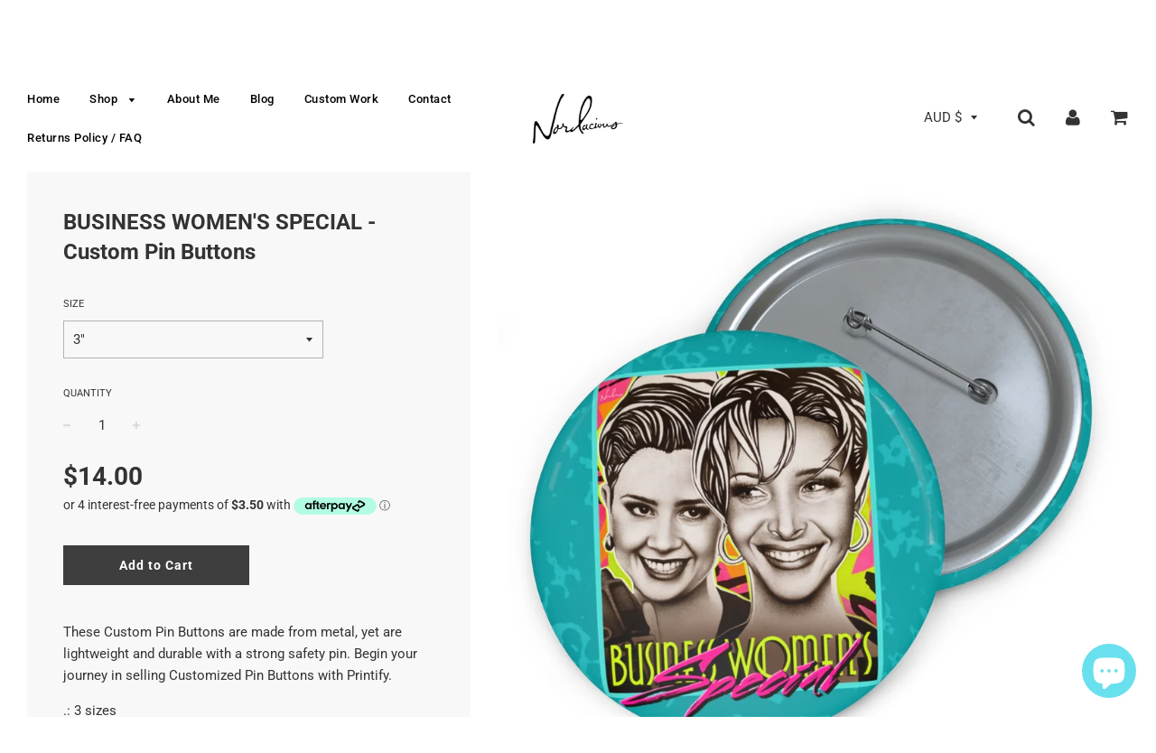

--- FILE ---
content_type: text/html; charset=utf-8
request_url: https://nordacious.com/products/business-womens-special-custom-pin-buttons
body_size: 30775
content:
<!doctype html>
<!--[if IE 8]><html class="no-js lt-ie9" lang="en"> <![endif]-->
<!--[if IE 9 ]><html class="ie9 no-js"> <![endif]-->
<!--[if (gt IE 9)|!(IE)]><!--> <html class="no-js"> <!--<![endif]-->
<head>

  <!-- Basic page needs ================================================== -->
  <meta charset="utf-8">
  <meta http-equiv="X-UA-Compatible" content="IE=edge">

	
	  <link rel="shortcut icon" href="//nordacious.com/cdn/shop/files/asdasdas_32x32.jpg?v=1614304146" type="image/png">
	

  <!-- Title and description ================================================== -->
  <title>
  BUSINESS WOMEN&#39;S SPECIAL - Custom Pin Buttons &ndash; nordacious art
  </title>

  
  <meta name="description" content="These Custom Pin Buttons are made from metal, yet are lightweight and durable with a strong safety pin. Begin your journey in selling Customized Pin Buttons with Printify. .: 3 sizes .: Safety pin backing .: Made in the USA Please carefully observe the following information regarding production, shipping and returns be">
  

  <!-- Helpers ================================================== -->
  <!-- /snippets/social-meta-tags.liquid -->


  <meta property="og:type" content="product">
  <meta property="og:title" content="BUSINESS WOMEN&#39;S SPECIAL - Custom Pin Buttons">
  
    <meta property="og:image" content="http://nordacious.com/cdn/shop/products/b363997bcbaea862f12fb264b2d17a29_grande.jpg?v=1651052589">
    <meta property="og:image:secure_url" content="https://nordacious.com/cdn/shop/products/b363997bcbaea862f12fb264b2d17a29_grande.jpg?v=1651052589">
  
    <meta property="og:image" content="http://nordacious.com/cdn/shop/products/8464e499a405b63ac520f6a9b007b4c2_grande.jpg?v=1651052589">
    <meta property="og:image:secure_url" content="https://nordacious.com/cdn/shop/products/8464e499a405b63ac520f6a9b007b4c2_grande.jpg?v=1651052589">
  
    <meta property="og:image" content="http://nordacious.com/cdn/shop/products/2a148769d615bff45e350597eaddb40e_grande.jpg?v=1651052589">
    <meta property="og:image:secure_url" content="https://nordacious.com/cdn/shop/products/2a148769d615bff45e350597eaddb40e_grande.jpg?v=1651052589">
  
  <meta property="og:description" content="
These Custom Pin Buttons are made from metal, yet are lightweight and durable with a strong safety pin. Begin your journey in selling Customized Pin Buttons with Printify.
.: 3 sizes
.: Safety pin backing
.: Made in the USA
Please carefully observe the following information regarding production, shipping and returns before finalising your order - thank you!
 
Each item is individually made-to-order and manufactured (mostly) in the United States. Orders are typically delivered within 2-3 weeks, but my vendor advises allowing up to a maximum of 30 business days for your items to be received. Please observe this timeframe when placing your order so expectations are managed as best possible. Shipping is international. 
 
Returns or exchanges are not supported if a wrong size or colour has been ordered, if a customer simply doesn’t like the product, if they change their mind, or provide an incorrect shipping address.
 
I am an independent artist/business using a print-on-demand service, and rely on the customer to observe these terms, make a considered item selection, and kindly commit to their order.
 
If your item arrives damaged, is of an unsatisfactory quality, or does not match the listing, please let me know so I can resolve the situation for you - your satisfaction is important to me.
 
Shipping prices are set by these manufacturers, and I cannot alter them. If your shipping total seems unreasonable, please reach out to me and I’ll advise the best way to potentially minimise it for you. If, at any point, you need assistance tracking your order, please let me know - I&#39;m happy to help. Please rest assured if an item doesn&#39;t turn up within a reasonable timeframe, you’re entitled to a free replacement.
Can&#39;t find something you&#39;re looking for? Don&#39;t hesitate to contact me at nordacious@gmail.com or use the chat window on my website.

 



 
1.25&quot;
2.25&quot;
3&quot;




Diameter, cm
3.17
5.71
7.60


Thickness, cm
0.40
0.40
0.40



 
">
  <meta property="og:price:amount" content="8.50">
  <meta property="og:price:currency" content="AUD">

<meta property="og:url" content="https://nordacious.com/products/business-womens-special-custom-pin-buttons">
<meta property="og:site_name" content="nordacious art">






  <meta name="twitter:card" content="summary">


  <meta name="twitter:title" content="BUSINESS WOMEN&#39;S SPECIAL - Custom Pin Buttons">
  <meta name="twitter:description" content="
These Custom Pin Buttons are made from metal, yet are lightweight and durable with a strong safety pin. Begin your journey in selling Customized Pin Buttons with Printify.
.: 3 sizes
.: Safety pin ba">
  <meta name="twitter:image" content="https://nordacious.com/cdn/shop/products/b363997bcbaea862f12fb264b2d17a29_grande.jpg?v=1651052589">
  <meta name="twitter:image:width" content="600">
  <meta name="twitter:image:height" content="600">


  <link rel="canonical" href="https://nordacious.com/products/business-womens-special-custom-pin-buttons">
  
	<meta name="viewport" content="width=device-width, initial-scale=1, maximum-scale=1, user-scalable=0"/>
  
  <meta name="theme-color" content="#000000">

  <!-- CSS ================================================== -->
  <link href="//nordacious.com/cdn/shop/t/3/assets/plugins.css?v=75564085624780307451759252103" rel="stylesheet" type="text/css" media="all" />
  <link href="//nordacious.com/cdn/shop/t/3/assets/timber.scss.css?v=99941804891506155241753070925" rel="stylesheet" type="text/css" media="all" />

  



  <!-- Header hook for plugins ================================================== -->
  <script>window.performance && window.performance.mark && window.performance.mark('shopify.content_for_header.start');</script><meta name="facebook-domain-verification" content="warzuxt0b8nhgmyvs5l3nh7grcpb2v">
<meta name="facebook-domain-verification" content="gcv3kz6dsexc1e9l2vo3t0kw3rlt54">
<meta id="shopify-digital-wallet" name="shopify-digital-wallet" content="/2015854703/digital_wallets/dialog">
<meta name="shopify-checkout-api-token" content="dc9877d0129cd66e70bc6512829c845b">
<meta id="in-context-paypal-metadata" data-shop-id="2015854703" data-venmo-supported="false" data-environment="production" data-locale="en_US" data-paypal-v4="true" data-currency="AUD">
<link rel="alternate" type="application/json+oembed" href="https://nordacious.com/products/business-womens-special-custom-pin-buttons.oembed">
<script async="async" src="/checkouts/internal/preloads.js?locale=en-AU"></script>
<link rel="preconnect" href="https://shop.app" crossorigin="anonymous">
<script async="async" src="https://shop.app/checkouts/internal/preloads.js?locale=en-AU&shop_id=2015854703" crossorigin="anonymous"></script>
<script id="apple-pay-shop-capabilities" type="application/json">{"shopId":2015854703,"countryCode":"AU","currencyCode":"AUD","merchantCapabilities":["supports3DS"],"merchantId":"gid:\/\/shopify\/Shop\/2015854703","merchantName":"nordacious art","requiredBillingContactFields":["postalAddress","email","phone"],"requiredShippingContactFields":["postalAddress","email","phone"],"shippingType":"shipping","supportedNetworks":["visa","masterCard","amex","jcb"],"total":{"type":"pending","label":"nordacious art","amount":"1.00"},"shopifyPaymentsEnabled":true,"supportsSubscriptions":true}</script>
<script id="shopify-features" type="application/json">{"accessToken":"dc9877d0129cd66e70bc6512829c845b","betas":["rich-media-storefront-analytics"],"domain":"nordacious.com","predictiveSearch":true,"shopId":2015854703,"locale":"en"}</script>
<script>var Shopify = Shopify || {};
Shopify.shop = "nordacious-art.myshopify.com";
Shopify.locale = "en";
Shopify.currency = {"active":"AUD","rate":"1.0"};
Shopify.country = "AU";
Shopify.theme = {"name":"Flow","id":33598799983,"schema_name":"Flow","schema_version":"11.4.1","theme_store_id":801,"role":"main"};
Shopify.theme.handle = "null";
Shopify.theme.style = {"id":null,"handle":null};
Shopify.cdnHost = "nordacious.com/cdn";
Shopify.routes = Shopify.routes || {};
Shopify.routes.root = "/";</script>
<script type="module">!function(o){(o.Shopify=o.Shopify||{}).modules=!0}(window);</script>
<script>!function(o){function n(){var o=[];function n(){o.push(Array.prototype.slice.apply(arguments))}return n.q=o,n}var t=o.Shopify=o.Shopify||{};t.loadFeatures=n(),t.autoloadFeatures=n()}(window);</script>
<script>
  window.ShopifyPay = window.ShopifyPay || {};
  window.ShopifyPay.apiHost = "shop.app\/pay";
  window.ShopifyPay.redirectState = null;
</script>
<script id="shop-js-analytics" type="application/json">{"pageType":"product"}</script>
<script defer="defer" async type="module" src="//nordacious.com/cdn/shopifycloud/shop-js/modules/v2/client.init-shop-cart-sync_DtuiiIyl.en.esm.js"></script>
<script defer="defer" async type="module" src="//nordacious.com/cdn/shopifycloud/shop-js/modules/v2/chunk.common_CUHEfi5Q.esm.js"></script>
<script type="module">
  await import("//nordacious.com/cdn/shopifycloud/shop-js/modules/v2/client.init-shop-cart-sync_DtuiiIyl.en.esm.js");
await import("//nordacious.com/cdn/shopifycloud/shop-js/modules/v2/chunk.common_CUHEfi5Q.esm.js");

  window.Shopify.SignInWithShop?.initShopCartSync?.({"fedCMEnabled":true,"windoidEnabled":true});

</script>
<script>
  window.Shopify = window.Shopify || {};
  if (!window.Shopify.featureAssets) window.Shopify.featureAssets = {};
  window.Shopify.featureAssets['shop-js'] = {"shop-cart-sync":["modules/v2/client.shop-cart-sync_DFoTY42P.en.esm.js","modules/v2/chunk.common_CUHEfi5Q.esm.js"],"init-fed-cm":["modules/v2/client.init-fed-cm_D2UNy1i2.en.esm.js","modules/v2/chunk.common_CUHEfi5Q.esm.js"],"init-shop-email-lookup-coordinator":["modules/v2/client.init-shop-email-lookup-coordinator_BQEe2rDt.en.esm.js","modules/v2/chunk.common_CUHEfi5Q.esm.js"],"shop-cash-offers":["modules/v2/client.shop-cash-offers_3CTtReFF.en.esm.js","modules/v2/chunk.common_CUHEfi5Q.esm.js","modules/v2/chunk.modal_BewljZkx.esm.js"],"shop-button":["modules/v2/client.shop-button_C6oxCjDL.en.esm.js","modules/v2/chunk.common_CUHEfi5Q.esm.js"],"init-windoid":["modules/v2/client.init-windoid_5pix8xhK.en.esm.js","modules/v2/chunk.common_CUHEfi5Q.esm.js"],"avatar":["modules/v2/client.avatar_BTnouDA3.en.esm.js"],"init-shop-cart-sync":["modules/v2/client.init-shop-cart-sync_DtuiiIyl.en.esm.js","modules/v2/chunk.common_CUHEfi5Q.esm.js"],"shop-toast-manager":["modules/v2/client.shop-toast-manager_BYv_8cH1.en.esm.js","modules/v2/chunk.common_CUHEfi5Q.esm.js"],"pay-button":["modules/v2/client.pay-button_FnF9EIkY.en.esm.js","modules/v2/chunk.common_CUHEfi5Q.esm.js"],"shop-login-button":["modules/v2/client.shop-login-button_CH1KUpOf.en.esm.js","modules/v2/chunk.common_CUHEfi5Q.esm.js","modules/v2/chunk.modal_BewljZkx.esm.js"],"init-customer-accounts-sign-up":["modules/v2/client.init-customer-accounts-sign-up_aj7QGgYS.en.esm.js","modules/v2/client.shop-login-button_CH1KUpOf.en.esm.js","modules/v2/chunk.common_CUHEfi5Q.esm.js","modules/v2/chunk.modal_BewljZkx.esm.js"],"init-shop-for-new-customer-accounts":["modules/v2/client.init-shop-for-new-customer-accounts_NbnYRf_7.en.esm.js","modules/v2/client.shop-login-button_CH1KUpOf.en.esm.js","modules/v2/chunk.common_CUHEfi5Q.esm.js","modules/v2/chunk.modal_BewljZkx.esm.js"],"init-customer-accounts":["modules/v2/client.init-customer-accounts_ppedhqCH.en.esm.js","modules/v2/client.shop-login-button_CH1KUpOf.en.esm.js","modules/v2/chunk.common_CUHEfi5Q.esm.js","modules/v2/chunk.modal_BewljZkx.esm.js"],"shop-follow-button":["modules/v2/client.shop-follow-button_CMIBBa6u.en.esm.js","modules/v2/chunk.common_CUHEfi5Q.esm.js","modules/v2/chunk.modal_BewljZkx.esm.js"],"lead-capture":["modules/v2/client.lead-capture_But0hIyf.en.esm.js","modules/v2/chunk.common_CUHEfi5Q.esm.js","modules/v2/chunk.modal_BewljZkx.esm.js"],"checkout-modal":["modules/v2/client.checkout-modal_BBxc70dQ.en.esm.js","modules/v2/chunk.common_CUHEfi5Q.esm.js","modules/v2/chunk.modal_BewljZkx.esm.js"],"shop-login":["modules/v2/client.shop-login_hM3Q17Kl.en.esm.js","modules/v2/chunk.common_CUHEfi5Q.esm.js","modules/v2/chunk.modal_BewljZkx.esm.js"],"payment-terms":["modules/v2/client.payment-terms_CAtGlQYS.en.esm.js","modules/v2/chunk.common_CUHEfi5Q.esm.js","modules/v2/chunk.modal_BewljZkx.esm.js"]};
</script>
<script>(function() {
  var isLoaded = false;
  function asyncLoad() {
    if (isLoaded) return;
    isLoaded = true;
    var urls = ["https:\/\/chimpstatic.com\/mcjs-connected\/js\/users\/7ea633763983e001f9946794a\/58c90e9868d1b8a5a16314637.js?shop=nordacious-art.myshopify.com","\/\/www.powr.io\/powr.js?powr-token=nordacious-art.myshopify.com\u0026external-type=shopify\u0026shop=nordacious-art.myshopify.com","https:\/\/chimpstatic.com\/mcjs-connected\/js\/users\/7ea633763983e001f9946794a\/cfe1773ca3a5195dce8babf95.js?shop=nordacious-art.myshopify.com","https:\/\/883d95281f02d796f8b6-7f0f44eb0f2ceeb9d4fffbe1419aae61.ssl.cf1.rackcdn.com\/teelaunch-scripts.js?shop=nordacious-art.myshopify.com\u0026shop=nordacious-art.myshopify.com","https:\/\/front.optimonk.com\/public\/72250\/shopify\/preload.js?shop=nordacious-art.myshopify.com"];
    for (var i = 0; i < urls.length; i++) {
      var s = document.createElement('script');
      s.type = 'text/javascript';
      s.async = true;
      s.src = urls[i];
      var x = document.getElementsByTagName('script')[0];
      x.parentNode.insertBefore(s, x);
    }
  };
  if(window.attachEvent) {
    window.attachEvent('onload', asyncLoad);
  } else {
    window.addEventListener('load', asyncLoad, false);
  }
})();</script>
<script id="__st">var __st={"a":2015854703,"offset":36000,"reqid":"6470c54b-76bc-4e06-8c9e-aaebcb20f894-1767463384","pageurl":"nordacious.com\/products\/business-womens-special-custom-pin-buttons","u":"930455515591","p":"product","rtyp":"product","rid":4371435716719};</script>
<script>window.ShopifyPaypalV4VisibilityTracking = true;</script>
<script id="captcha-bootstrap">!function(){'use strict';const t='contact',e='account',n='new_comment',o=[[t,t],['blogs',n],['comments',n],[t,'customer']],c=[[e,'customer_login'],[e,'guest_login'],[e,'recover_customer_password'],[e,'create_customer']],r=t=>t.map((([t,e])=>`form[action*='/${t}']:not([data-nocaptcha='true']) input[name='form_type'][value='${e}']`)).join(','),a=t=>()=>t?[...document.querySelectorAll(t)].map((t=>t.form)):[];function s(){const t=[...o],e=r(t);return a(e)}const i='password',u='form_key',d=['recaptcha-v3-token','g-recaptcha-response','h-captcha-response',i],f=()=>{try{return window.sessionStorage}catch{return}},m='__shopify_v',_=t=>t.elements[u];function p(t,e,n=!1){try{const o=window.sessionStorage,c=JSON.parse(o.getItem(e)),{data:r}=function(t){const{data:e,action:n}=t;return t[m]||n?{data:e,action:n}:{data:t,action:n}}(c);for(const[e,n]of Object.entries(r))t.elements[e]&&(t.elements[e].value=n);n&&o.removeItem(e)}catch(o){console.error('form repopulation failed',{error:o})}}const l='form_type',E='cptcha';function T(t){t.dataset[E]=!0}const w=window,h=w.document,L='Shopify',v='ce_forms',y='captcha';let A=!1;((t,e)=>{const n=(g='f06e6c50-85a8-45c8-87d0-21a2b65856fe',I='https://cdn.shopify.com/shopifycloud/storefront-forms-hcaptcha/ce_storefront_forms_captcha_hcaptcha.v1.5.2.iife.js',D={infoText:'Protected by hCaptcha',privacyText:'Privacy',termsText:'Terms'},(t,e,n)=>{const o=w[L][v],c=o.bindForm;if(c)return c(t,g,e,D).then(n);var r;o.q.push([[t,g,e,D],n]),r=I,A||(h.body.append(Object.assign(h.createElement('script'),{id:'captcha-provider',async:!0,src:r})),A=!0)});var g,I,D;w[L]=w[L]||{},w[L][v]=w[L][v]||{},w[L][v].q=[],w[L][y]=w[L][y]||{},w[L][y].protect=function(t,e){n(t,void 0,e),T(t)},Object.freeze(w[L][y]),function(t,e,n,w,h,L){const[v,y,A,g]=function(t,e,n){const i=e?o:[],u=t?c:[],d=[...i,...u],f=r(d),m=r(i),_=r(d.filter((([t,e])=>n.includes(e))));return[a(f),a(m),a(_),s()]}(w,h,L),I=t=>{const e=t.target;return e instanceof HTMLFormElement?e:e&&e.form},D=t=>v().includes(t);t.addEventListener('submit',(t=>{const e=I(t);if(!e)return;const n=D(e)&&!e.dataset.hcaptchaBound&&!e.dataset.recaptchaBound,o=_(e),c=g().includes(e)&&(!o||!o.value);(n||c)&&t.preventDefault(),c&&!n&&(function(t){try{if(!f())return;!function(t){const e=f();if(!e)return;const n=_(t);if(!n)return;const o=n.value;o&&e.removeItem(o)}(t);const e=Array.from(Array(32),(()=>Math.random().toString(36)[2])).join('');!function(t,e){_(t)||t.append(Object.assign(document.createElement('input'),{type:'hidden',name:u})),t.elements[u].value=e}(t,e),function(t,e){const n=f();if(!n)return;const o=[...t.querySelectorAll(`input[type='${i}']`)].map((({name:t})=>t)),c=[...d,...o],r={};for(const[a,s]of new FormData(t).entries())c.includes(a)||(r[a]=s);n.setItem(e,JSON.stringify({[m]:1,action:t.action,data:r}))}(t,e)}catch(e){console.error('failed to persist form',e)}}(e),e.submit())}));const S=(t,e)=>{t&&!t.dataset[E]&&(n(t,e.some((e=>e===t))),T(t))};for(const o of['focusin','change'])t.addEventListener(o,(t=>{const e=I(t);D(e)&&S(e,y())}));const B=e.get('form_key'),M=e.get(l),P=B&&M;t.addEventListener('DOMContentLoaded',(()=>{const t=y();if(P)for(const e of t)e.elements[l].value===M&&p(e,B);[...new Set([...A(),...v().filter((t=>'true'===t.dataset.shopifyCaptcha))])].forEach((e=>S(e,t)))}))}(h,new URLSearchParams(w.location.search),n,t,e,['guest_login'])})(!0,!0)}();</script>
<script integrity="sha256-4kQ18oKyAcykRKYeNunJcIwy7WH5gtpwJnB7kiuLZ1E=" data-source-attribution="shopify.loadfeatures" defer="defer" src="//nordacious.com/cdn/shopifycloud/storefront/assets/storefront/load_feature-a0a9edcb.js" crossorigin="anonymous"></script>
<script crossorigin="anonymous" defer="defer" src="//nordacious.com/cdn/shopifycloud/storefront/assets/shopify_pay/storefront-65b4c6d7.js?v=20250812"></script>
<script data-source-attribution="shopify.dynamic_checkout.dynamic.init">var Shopify=Shopify||{};Shopify.PaymentButton=Shopify.PaymentButton||{isStorefrontPortableWallets:!0,init:function(){window.Shopify.PaymentButton.init=function(){};var t=document.createElement("script");t.src="https://nordacious.com/cdn/shopifycloud/portable-wallets/latest/portable-wallets.en.js",t.type="module",document.head.appendChild(t)}};
</script>
<script data-source-attribution="shopify.dynamic_checkout.buyer_consent">
  function portableWalletsHideBuyerConsent(e){var t=document.getElementById("shopify-buyer-consent"),n=document.getElementById("shopify-subscription-policy-button");t&&n&&(t.classList.add("hidden"),t.setAttribute("aria-hidden","true"),n.removeEventListener("click",e))}function portableWalletsShowBuyerConsent(e){var t=document.getElementById("shopify-buyer-consent"),n=document.getElementById("shopify-subscription-policy-button");t&&n&&(t.classList.remove("hidden"),t.removeAttribute("aria-hidden"),n.addEventListener("click",e))}window.Shopify?.PaymentButton&&(window.Shopify.PaymentButton.hideBuyerConsent=portableWalletsHideBuyerConsent,window.Shopify.PaymentButton.showBuyerConsent=portableWalletsShowBuyerConsent);
</script>
<script data-source-attribution="shopify.dynamic_checkout.cart.bootstrap">document.addEventListener("DOMContentLoaded",(function(){function t(){return document.querySelector("shopify-accelerated-checkout-cart, shopify-accelerated-checkout")}if(t())Shopify.PaymentButton.init();else{new MutationObserver((function(e,n){t()&&(Shopify.PaymentButton.init(),n.disconnect())})).observe(document.body,{childList:!0,subtree:!0})}}));
</script>
<link id="shopify-accelerated-checkout-styles" rel="stylesheet" media="screen" href="https://nordacious.com/cdn/shopifycloud/portable-wallets/latest/accelerated-checkout-backwards-compat.css" crossorigin="anonymous">
<style id="shopify-accelerated-checkout-cart">
        #shopify-buyer-consent {
  margin-top: 1em;
  display: inline-block;
  width: 100%;
}

#shopify-buyer-consent.hidden {
  display: none;
}

#shopify-subscription-policy-button {
  background: none;
  border: none;
  padding: 0;
  text-decoration: underline;
  font-size: inherit;
  cursor: pointer;
}

#shopify-subscription-policy-button::before {
  box-shadow: none;
}

      </style>

<script>window.performance && window.performance.mark && window.performance.mark('shopify.content_for_header.end');</script>
  <!-- /snippets/oldIE-js.liquid -->


<!--[if lt IE 9]>
<script src="//cdnjs.cloudflare.com/ajax/libs/html5shiv/3.7.2/html5shiv.min.js" type="text/javascript"></script>
<script src="//nordacious.com/cdn/shop/t/3/assets/respond.min.js?v=52248677837542619231533249357" type="text/javascript"></script>
<link href="//nordacious.com/cdn/shop/t/3/assets/respond-proxy.html" id="respond-proxy" rel="respond-proxy" />
<link href="//nordacious.com/search?q=98fae4187275f719a39b3c18129ed1eb" id="respond-redirect" rel="respond-redirect" />
<script src="//nordacious.com/search?q=98fae4187275f719a39b3c18129ed1eb" type="text/javascript"></script>
<![endif]-->



  <script src="//ajax.googleapis.com/ajax/libs/jquery/1.11.0/jquery.min.js" type="text/javascript"></script>
  <script src="//nordacious.com/cdn/shop/t/3/assets/modernizr.min.js?v=137617515274177302221533249357" type="text/javascript"></script>

  
  

  <script>
    $( document ).ready(function() { 
$('.shopify-currency-form select').on('change', function() {
  $(this)
    .parents('form')
    .submit();
});
});
  </script>
  
  <meta name="p:domain_verify" content="a0723bcd79ca67d3e213c1d43f8ace74"/>
  
  
<script src="https://cdn.shopify.com/extensions/7bc9bb47-adfa-4267-963e-cadee5096caf/inbox-1252/assets/inbox-chat-loader.js" type="text/javascript" defer="defer"></script>
<link href="https://monorail-edge.shopifysvc.com" rel="dns-prefetch">
<script>(function(){if ("sendBeacon" in navigator && "performance" in window) {try {var session_token_from_headers = performance.getEntriesByType('navigation')[0].serverTiming.find(x => x.name == '_s').description;} catch {var session_token_from_headers = undefined;}var session_cookie_matches = document.cookie.match(/_shopify_s=([^;]*)/);var session_token_from_cookie = session_cookie_matches && session_cookie_matches.length === 2 ? session_cookie_matches[1] : "";var session_token = session_token_from_headers || session_token_from_cookie || "";function handle_abandonment_event(e) {var entries = performance.getEntries().filter(function(entry) {return /monorail-edge.shopifysvc.com/.test(entry.name);});if (!window.abandonment_tracked && entries.length === 0) {window.abandonment_tracked = true;var currentMs = Date.now();var navigation_start = performance.timing.navigationStart;var payload = {shop_id: 2015854703,url: window.location.href,navigation_start,duration: currentMs - navigation_start,session_token,page_type: "product"};window.navigator.sendBeacon("https://monorail-edge.shopifysvc.com/v1/produce", JSON.stringify({schema_id: "online_store_buyer_site_abandonment/1.1",payload: payload,metadata: {event_created_at_ms: currentMs,event_sent_at_ms: currentMs}}));}}window.addEventListener('pagehide', handle_abandonment_event);}}());</script>
<script id="web-pixels-manager-setup">(function e(e,d,r,n,o){if(void 0===o&&(o={}),!Boolean(null===(a=null===(i=window.Shopify)||void 0===i?void 0:i.analytics)||void 0===a?void 0:a.replayQueue)){var i,a;window.Shopify=window.Shopify||{};var t=window.Shopify;t.analytics=t.analytics||{};var s=t.analytics;s.replayQueue=[],s.publish=function(e,d,r){return s.replayQueue.push([e,d,r]),!0};try{self.performance.mark("wpm:start")}catch(e){}var l=function(){var e={modern:/Edge?\/(1{2}[4-9]|1[2-9]\d|[2-9]\d{2}|\d{4,})\.\d+(\.\d+|)|Firefox\/(1{2}[4-9]|1[2-9]\d|[2-9]\d{2}|\d{4,})\.\d+(\.\d+|)|Chrom(ium|e)\/(9{2}|\d{3,})\.\d+(\.\d+|)|(Maci|X1{2}).+ Version\/(15\.\d+|(1[6-9]|[2-9]\d|\d{3,})\.\d+)([,.]\d+|)( \(\w+\)|)( Mobile\/\w+|) Safari\/|Chrome.+OPR\/(9{2}|\d{3,})\.\d+\.\d+|(CPU[ +]OS|iPhone[ +]OS|CPU[ +]iPhone|CPU IPhone OS|CPU iPad OS)[ +]+(15[._]\d+|(1[6-9]|[2-9]\d|\d{3,})[._]\d+)([._]\d+|)|Android:?[ /-](13[3-9]|1[4-9]\d|[2-9]\d{2}|\d{4,})(\.\d+|)(\.\d+|)|Android.+Firefox\/(13[5-9]|1[4-9]\d|[2-9]\d{2}|\d{4,})\.\d+(\.\d+|)|Android.+Chrom(ium|e)\/(13[3-9]|1[4-9]\d|[2-9]\d{2}|\d{4,})\.\d+(\.\d+|)|SamsungBrowser\/([2-9]\d|\d{3,})\.\d+/,legacy:/Edge?\/(1[6-9]|[2-9]\d|\d{3,})\.\d+(\.\d+|)|Firefox\/(5[4-9]|[6-9]\d|\d{3,})\.\d+(\.\d+|)|Chrom(ium|e)\/(5[1-9]|[6-9]\d|\d{3,})\.\d+(\.\d+|)([\d.]+$|.*Safari\/(?![\d.]+ Edge\/[\d.]+$))|(Maci|X1{2}).+ Version\/(10\.\d+|(1[1-9]|[2-9]\d|\d{3,})\.\d+)([,.]\d+|)( \(\w+\)|)( Mobile\/\w+|) Safari\/|Chrome.+OPR\/(3[89]|[4-9]\d|\d{3,})\.\d+\.\d+|(CPU[ +]OS|iPhone[ +]OS|CPU[ +]iPhone|CPU IPhone OS|CPU iPad OS)[ +]+(10[._]\d+|(1[1-9]|[2-9]\d|\d{3,})[._]\d+)([._]\d+|)|Android:?[ /-](13[3-9]|1[4-9]\d|[2-9]\d{2}|\d{4,})(\.\d+|)(\.\d+|)|Mobile Safari.+OPR\/([89]\d|\d{3,})\.\d+\.\d+|Android.+Firefox\/(13[5-9]|1[4-9]\d|[2-9]\d{2}|\d{4,})\.\d+(\.\d+|)|Android.+Chrom(ium|e)\/(13[3-9]|1[4-9]\d|[2-9]\d{2}|\d{4,})\.\d+(\.\d+|)|Android.+(UC? ?Browser|UCWEB|U3)[ /]?(15\.([5-9]|\d{2,})|(1[6-9]|[2-9]\d|\d{3,})\.\d+)\.\d+|SamsungBrowser\/(5\.\d+|([6-9]|\d{2,})\.\d+)|Android.+MQ{2}Browser\/(14(\.(9|\d{2,})|)|(1[5-9]|[2-9]\d|\d{3,})(\.\d+|))(\.\d+|)|K[Aa][Ii]OS\/(3\.\d+|([4-9]|\d{2,})\.\d+)(\.\d+|)/},d=e.modern,r=e.legacy,n=navigator.userAgent;return n.match(d)?"modern":n.match(r)?"legacy":"unknown"}(),u="modern"===l?"modern":"legacy",c=(null!=n?n:{modern:"",legacy:""})[u],f=function(e){return[e.baseUrl,"/wpm","/b",e.hashVersion,"modern"===e.buildTarget?"m":"l",".js"].join("")}({baseUrl:d,hashVersion:r,buildTarget:u}),m=function(e){var d=e.version,r=e.bundleTarget,n=e.surface,o=e.pageUrl,i=e.monorailEndpoint;return{emit:function(e){var a=e.status,t=e.errorMsg,s=(new Date).getTime(),l=JSON.stringify({metadata:{event_sent_at_ms:s},events:[{schema_id:"web_pixels_manager_load/3.1",payload:{version:d,bundle_target:r,page_url:o,status:a,surface:n,error_msg:t},metadata:{event_created_at_ms:s}}]});if(!i)return console&&console.warn&&console.warn("[Web Pixels Manager] No Monorail endpoint provided, skipping logging."),!1;try{return self.navigator.sendBeacon.bind(self.navigator)(i,l)}catch(e){}var u=new XMLHttpRequest;try{return u.open("POST",i,!0),u.setRequestHeader("Content-Type","text/plain"),u.send(l),!0}catch(e){return console&&console.warn&&console.warn("[Web Pixels Manager] Got an unhandled error while logging to Monorail."),!1}}}}({version:r,bundleTarget:l,surface:e.surface,pageUrl:self.location.href,monorailEndpoint:e.monorailEndpoint});try{o.browserTarget=l,function(e){var d=e.src,r=e.async,n=void 0===r||r,o=e.onload,i=e.onerror,a=e.sri,t=e.scriptDataAttributes,s=void 0===t?{}:t,l=document.createElement("script"),u=document.querySelector("head"),c=document.querySelector("body");if(l.async=n,l.src=d,a&&(l.integrity=a,l.crossOrigin="anonymous"),s)for(var f in s)if(Object.prototype.hasOwnProperty.call(s,f))try{l.dataset[f]=s[f]}catch(e){}if(o&&l.addEventListener("load",o),i&&l.addEventListener("error",i),u)u.appendChild(l);else{if(!c)throw new Error("Did not find a head or body element to append the script");c.appendChild(l)}}({src:f,async:!0,onload:function(){if(!function(){var e,d;return Boolean(null===(d=null===(e=window.Shopify)||void 0===e?void 0:e.analytics)||void 0===d?void 0:d.initialized)}()){var d=window.webPixelsManager.init(e)||void 0;if(d){var r=window.Shopify.analytics;r.replayQueue.forEach((function(e){var r=e[0],n=e[1],o=e[2];d.publishCustomEvent(r,n,o)})),r.replayQueue=[],r.publish=d.publishCustomEvent,r.visitor=d.visitor,r.initialized=!0}}},onerror:function(){return m.emit({status:"failed",errorMsg:"".concat(f," has failed to load")})},sri:function(e){var d=/^sha384-[A-Za-z0-9+/=]+$/;return"string"==typeof e&&d.test(e)}(c)?c:"",scriptDataAttributes:o}),m.emit({status:"loading"})}catch(e){m.emit({status:"failed",errorMsg:(null==e?void 0:e.message)||"Unknown error"})}}})({shopId: 2015854703,storefrontBaseUrl: "https://nordacious.com",extensionsBaseUrl: "https://extensions.shopifycdn.com/cdn/shopifycloud/web-pixels-manager",monorailEndpoint: "https://monorail-edge.shopifysvc.com/unstable/produce_batch",surface: "storefront-renderer",enabledBetaFlags: ["2dca8a86","a0d5f9d2"],webPixelsConfigList: [{"id":"1710883118","configuration":"{\"storeIdentity\":\"nordacious-art.myshopify.com\",\"baseURL\":\"https:\\\/\\\/api.printful.com\\\/shopify-pixels\"}","eventPayloadVersion":"v1","runtimeContext":"STRICT","scriptVersion":"74f275712857ab41bea9d998dcb2f9da","type":"APP","apiClientId":156624,"privacyPurposes":["ANALYTICS","MARKETING","SALE_OF_DATA"],"dataSharingAdjustments":{"protectedCustomerApprovalScopes":["read_customer_address","read_customer_email","read_customer_name","read_customer_personal_data","read_customer_phone"]}},{"id":"176980270","configuration":"{\"tagID\":\"2613853962982\"}","eventPayloadVersion":"v1","runtimeContext":"STRICT","scriptVersion":"18031546ee651571ed29edbe71a3550b","type":"APP","apiClientId":3009811,"privacyPurposes":["ANALYTICS","MARKETING","SALE_OF_DATA"],"dataSharingAdjustments":{"protectedCustomerApprovalScopes":["read_customer_address","read_customer_email","read_customer_name","read_customer_personal_data","read_customer_phone"]}},{"id":"shopify-app-pixel","configuration":"{}","eventPayloadVersion":"v1","runtimeContext":"STRICT","scriptVersion":"0450","apiClientId":"shopify-pixel","type":"APP","privacyPurposes":["ANALYTICS","MARKETING"]},{"id":"shopify-custom-pixel","eventPayloadVersion":"v1","runtimeContext":"LAX","scriptVersion":"0450","apiClientId":"shopify-pixel","type":"CUSTOM","privacyPurposes":["ANALYTICS","MARKETING"]}],isMerchantRequest: false,initData: {"shop":{"name":"nordacious art","paymentSettings":{"currencyCode":"AUD"},"myshopifyDomain":"nordacious-art.myshopify.com","countryCode":"AU","storefrontUrl":"https:\/\/nordacious.com"},"customer":null,"cart":null,"checkout":null,"productVariants":[{"price":{"amount":14.0,"currencyCode":"AUD"},"product":{"title":"BUSINESS WOMEN'S SPECIAL - Custom Pin Buttons","vendor":"Printify","id":"4371435716719","untranslatedTitle":"BUSINESS WOMEN'S SPECIAL - Custom Pin Buttons","url":"\/products\/business-womens-special-custom-pin-buttons","type":"Accessories"},"id":"40810788978799","image":{"src":"\/\/nordacious.com\/cdn\/shop\/products\/b363997bcbaea862f12fb264b2d17a29.jpg?v=1651052589"},"sku":"93704749233646145555","title":"3\"","untranslatedTitle":"3\""},{"price":{"amount":8.5,"currencyCode":"AUD"},"product":{"title":"BUSINESS WOMEN'S SPECIAL - Custom Pin Buttons","vendor":"Printify","id":"4371435716719","untranslatedTitle":"BUSINESS WOMEN'S SPECIAL - Custom Pin Buttons","url":"\/products\/business-womens-special-custom-pin-buttons","type":"Accessories"},"id":"31260558360687","image":{"src":"\/\/nordacious.com\/cdn\/shop\/products\/2a148769d615bff45e350597eaddb40e.jpg?v=1651052589"},"sku":"1068393265","title":"1.25\"","untranslatedTitle":"1.25\""},{"price":{"amount":11.0,"currencyCode":"AUD"},"product":{"title":"BUSINESS WOMEN'S SPECIAL - Custom Pin Buttons","vendor":"Printify","id":"4371435716719","untranslatedTitle":"BUSINESS WOMEN'S SPECIAL - Custom Pin Buttons","url":"\/products\/business-womens-special-custom-pin-buttons","type":"Accessories"},"id":"31260558327919","image":{"src":"\/\/nordacious.com\/cdn\/shop\/products\/59bd6c5be1b847b4d505cf25bb38ccf8.jpg?v=1651052589"},"sku":"1068393266","title":"2.25\"","untranslatedTitle":"2.25\""}],"purchasingCompany":null},},"https://nordacious.com/cdn","da62cc92w68dfea28pcf9825a4m392e00d0",{"modern":"","legacy":""},{"shopId":"2015854703","storefrontBaseUrl":"https:\/\/nordacious.com","extensionBaseUrl":"https:\/\/extensions.shopifycdn.com\/cdn\/shopifycloud\/web-pixels-manager","surface":"storefront-renderer","enabledBetaFlags":"[\"2dca8a86\", \"a0d5f9d2\"]","isMerchantRequest":"false","hashVersion":"da62cc92w68dfea28pcf9825a4m392e00d0","publish":"custom","events":"[[\"page_viewed\",{}],[\"product_viewed\",{\"productVariant\":{\"price\":{\"amount\":14.0,\"currencyCode\":\"AUD\"},\"product\":{\"title\":\"BUSINESS WOMEN'S SPECIAL - Custom Pin Buttons\",\"vendor\":\"Printify\",\"id\":\"4371435716719\",\"untranslatedTitle\":\"BUSINESS WOMEN'S SPECIAL - Custom Pin Buttons\",\"url\":\"\/products\/business-womens-special-custom-pin-buttons\",\"type\":\"Accessories\"},\"id\":\"40810788978799\",\"image\":{\"src\":\"\/\/nordacious.com\/cdn\/shop\/products\/b363997bcbaea862f12fb264b2d17a29.jpg?v=1651052589\"},\"sku\":\"93704749233646145555\",\"title\":\"3\\\"\",\"untranslatedTitle\":\"3\\\"\"}}]]"});</script><script>
  window.ShopifyAnalytics = window.ShopifyAnalytics || {};
  window.ShopifyAnalytics.meta = window.ShopifyAnalytics.meta || {};
  window.ShopifyAnalytics.meta.currency = 'AUD';
  var meta = {"product":{"id":4371435716719,"gid":"gid:\/\/shopify\/Product\/4371435716719","vendor":"Printify","type":"Accessories","handle":"business-womens-special-custom-pin-buttons","variants":[{"id":40810788978799,"price":1400,"name":"BUSINESS WOMEN'S SPECIAL - Custom Pin Buttons - 3\"","public_title":"3\"","sku":"93704749233646145555"},{"id":31260558360687,"price":850,"name":"BUSINESS WOMEN'S SPECIAL - Custom Pin Buttons - 1.25\"","public_title":"1.25\"","sku":"1068393265"},{"id":31260558327919,"price":1100,"name":"BUSINESS WOMEN'S SPECIAL - Custom Pin Buttons - 2.25\"","public_title":"2.25\"","sku":"1068393266"}],"remote":false},"page":{"pageType":"product","resourceType":"product","resourceId":4371435716719,"requestId":"6470c54b-76bc-4e06-8c9e-aaebcb20f894-1767463384"}};
  for (var attr in meta) {
    window.ShopifyAnalytics.meta[attr] = meta[attr];
  }
</script>
<script class="analytics">
  (function () {
    var customDocumentWrite = function(content) {
      var jquery = null;

      if (window.jQuery) {
        jquery = window.jQuery;
      } else if (window.Checkout && window.Checkout.$) {
        jquery = window.Checkout.$;
      }

      if (jquery) {
        jquery('body').append(content);
      }
    };

    var hasLoggedConversion = function(token) {
      if (token) {
        return document.cookie.indexOf('loggedConversion=' + token) !== -1;
      }
      return false;
    }

    var setCookieIfConversion = function(token) {
      if (token) {
        var twoMonthsFromNow = new Date(Date.now());
        twoMonthsFromNow.setMonth(twoMonthsFromNow.getMonth() + 2);

        document.cookie = 'loggedConversion=' + token + '; expires=' + twoMonthsFromNow;
      }
    }

    var trekkie = window.ShopifyAnalytics.lib = window.trekkie = window.trekkie || [];
    if (trekkie.integrations) {
      return;
    }
    trekkie.methods = [
      'identify',
      'page',
      'ready',
      'track',
      'trackForm',
      'trackLink'
    ];
    trekkie.factory = function(method) {
      return function() {
        var args = Array.prototype.slice.call(arguments);
        args.unshift(method);
        trekkie.push(args);
        return trekkie;
      };
    };
    for (var i = 0; i < trekkie.methods.length; i++) {
      var key = trekkie.methods[i];
      trekkie[key] = trekkie.factory(key);
    }
    trekkie.load = function(config) {
      trekkie.config = config || {};
      trekkie.config.initialDocumentCookie = document.cookie;
      var first = document.getElementsByTagName('script')[0];
      var script = document.createElement('script');
      script.type = 'text/javascript';
      script.onerror = function(e) {
        var scriptFallback = document.createElement('script');
        scriptFallback.type = 'text/javascript';
        scriptFallback.onerror = function(error) {
                var Monorail = {
      produce: function produce(monorailDomain, schemaId, payload) {
        var currentMs = new Date().getTime();
        var event = {
          schema_id: schemaId,
          payload: payload,
          metadata: {
            event_created_at_ms: currentMs,
            event_sent_at_ms: currentMs
          }
        };
        return Monorail.sendRequest("https://" + monorailDomain + "/v1/produce", JSON.stringify(event));
      },
      sendRequest: function sendRequest(endpointUrl, payload) {
        // Try the sendBeacon API
        if (window && window.navigator && typeof window.navigator.sendBeacon === 'function' && typeof window.Blob === 'function' && !Monorail.isIos12()) {
          var blobData = new window.Blob([payload], {
            type: 'text/plain'
          });

          if (window.navigator.sendBeacon(endpointUrl, blobData)) {
            return true;
          } // sendBeacon was not successful

        } // XHR beacon

        var xhr = new XMLHttpRequest();

        try {
          xhr.open('POST', endpointUrl);
          xhr.setRequestHeader('Content-Type', 'text/plain');
          xhr.send(payload);
        } catch (e) {
          console.log(e);
        }

        return false;
      },
      isIos12: function isIos12() {
        return window.navigator.userAgent.lastIndexOf('iPhone; CPU iPhone OS 12_') !== -1 || window.navigator.userAgent.lastIndexOf('iPad; CPU OS 12_') !== -1;
      }
    };
    Monorail.produce('monorail-edge.shopifysvc.com',
      'trekkie_storefront_load_errors/1.1',
      {shop_id: 2015854703,
      theme_id: 33598799983,
      app_name: "storefront",
      context_url: window.location.href,
      source_url: "//nordacious.com/cdn/s/trekkie.storefront.8f32c7f0b513e73f3235c26245676203e1209161.min.js"});

        };
        scriptFallback.async = true;
        scriptFallback.src = '//nordacious.com/cdn/s/trekkie.storefront.8f32c7f0b513e73f3235c26245676203e1209161.min.js';
        first.parentNode.insertBefore(scriptFallback, first);
      };
      script.async = true;
      script.src = '//nordacious.com/cdn/s/trekkie.storefront.8f32c7f0b513e73f3235c26245676203e1209161.min.js';
      first.parentNode.insertBefore(script, first);
    };
    trekkie.load(
      {"Trekkie":{"appName":"storefront","development":false,"defaultAttributes":{"shopId":2015854703,"isMerchantRequest":null,"themeId":33598799983,"themeCityHash":"9038556797770091262","contentLanguage":"en","currency":"AUD","eventMetadataId":"7f18fd7f-058a-434c-b59a-c77466c6d8c6"},"isServerSideCookieWritingEnabled":true,"monorailRegion":"shop_domain","enabledBetaFlags":["65f19447"]},"Session Attribution":{},"S2S":{"facebookCapiEnabled":false,"source":"trekkie-storefront-renderer","apiClientId":580111}}
    );

    var loaded = false;
    trekkie.ready(function() {
      if (loaded) return;
      loaded = true;

      window.ShopifyAnalytics.lib = window.trekkie;

      var originalDocumentWrite = document.write;
      document.write = customDocumentWrite;
      try { window.ShopifyAnalytics.merchantGoogleAnalytics.call(this); } catch(error) {};
      document.write = originalDocumentWrite;

      window.ShopifyAnalytics.lib.page(null,{"pageType":"product","resourceType":"product","resourceId":4371435716719,"requestId":"6470c54b-76bc-4e06-8c9e-aaebcb20f894-1767463384","shopifyEmitted":true});

      var match = window.location.pathname.match(/checkouts\/(.+)\/(thank_you|post_purchase)/)
      var token = match? match[1]: undefined;
      if (!hasLoggedConversion(token)) {
        setCookieIfConversion(token);
        window.ShopifyAnalytics.lib.track("Viewed Product",{"currency":"AUD","variantId":40810788978799,"productId":4371435716719,"productGid":"gid:\/\/shopify\/Product\/4371435716719","name":"BUSINESS WOMEN'S SPECIAL - Custom Pin Buttons - 3\"","price":"14.00","sku":"93704749233646145555","brand":"Printify","variant":"3\"","category":"Accessories","nonInteraction":true,"remote":false},undefined,undefined,{"shopifyEmitted":true});
      window.ShopifyAnalytics.lib.track("monorail:\/\/trekkie_storefront_viewed_product\/1.1",{"currency":"AUD","variantId":40810788978799,"productId":4371435716719,"productGid":"gid:\/\/shopify\/Product\/4371435716719","name":"BUSINESS WOMEN'S SPECIAL - Custom Pin Buttons - 3\"","price":"14.00","sku":"93704749233646145555","brand":"Printify","variant":"3\"","category":"Accessories","nonInteraction":true,"remote":false,"referer":"https:\/\/nordacious.com\/products\/business-womens-special-custom-pin-buttons"});
      }
    });


        var eventsListenerScript = document.createElement('script');
        eventsListenerScript.async = true;
        eventsListenerScript.src = "//nordacious.com/cdn/shopifycloud/storefront/assets/shop_events_listener-3da45d37.js";
        document.getElementsByTagName('head')[0].appendChild(eventsListenerScript);

})();</script>
<script
  defer
  src="https://nordacious.com/cdn/shopifycloud/perf-kit/shopify-perf-kit-2.1.2.min.js"
  data-application="storefront-renderer"
  data-shop-id="2015854703"
  data-render-region="gcp-us-east1"
  data-page-type="product"
  data-theme-instance-id="33598799983"
  data-theme-name="Flow"
  data-theme-version="11.4.1"
  data-monorail-region="shop_domain"
  data-resource-timing-sampling-rate="10"
  data-shs="true"
  data-shs-beacon="true"
  data-shs-export-with-fetch="true"
  data-shs-logs-sample-rate="1"
  data-shs-beacon-endpoint="https://nordacious.com/api/collect"
></script>
</head>


<body id="business-women-39-s-special-custom-pin-buttons" class="template-product" >
  
  <div id="CartDrawer" class="drawer drawer--right">
    <div class="drawer__header sitewide--title-wrapper">
      <div class="drawer__close js-drawer-close">
        <button type="button" class="icon-fallback-text">
          <i class="fa fa-times fa-lg" aria-hidden="true"></i>
          <span class="fallback-text">"Close Cart"</span>
        </button>
      </div>
      <div class="drawer__title h2 page--title " id="CartTitle">Shopping Cart</div>
      <div class="drawer__title h2 page--title hide" id="ShopNowTitle">Shop now</div>
      <div class="drawer__title h2 page--title hide" id="LogInTitle">Login</div>
      <div class="drawer__title h2 page--title hide" id="SearchTitle">Search for products on our site</div>
    </div>
    <div id="CartContainer"></div>
    <div id="ShopNowContainer" class="hide"></div>
    <div id="SearchContainer" class="hide">
      <div class="wrapper search-drawer">
        <div class="input-group">
          <input type="search" name="q" id="search-input" placeholder="Search our store" class="input-group-field" aria-label="Search our store" autocomplete="off" />
          <span class="input-group-btn">
            <button type="submit" class="btn icon-fallback-text">
              <i class="fa fa-search"></i>
              <span class="fallback-text">Search</span>
            </button>
          </span>
        </div>
        <script id="LiveSearchResultTemplate" type="text/template">
  
    <div class="indiv-search-listing-grid">
      <div class="grid">
        {{#if image}}
        <div class="grid__item large--one-quarter live-search--image">
          <a href="{{url}}" title="{{title}}">
            <img
                class="lazyload"
                src="{{image}}"
                alt="{{title}}"
                {{#if imageResponsive}}
                data-src="{{imageResponsive}}"
                data-sizes="auto"
                {{/if}}
            >
          </a>
        </div>
        {{/if}}
        <div class="grid__item large--three-quarters line-search-content">
          <h3>
            <a href="{{url}}" title="">{{title}}</a>
          </h3>
          <div>
            {{{price_html}}}
          </div>
          <p>{{content}}</p>
        </div>
      </div>
    </div>
  
</script>

        <script type="text/javascript">
            var SearchTranslations = {
                no_results_html: "Your search for \"{{ terms }}\" did not yield any results.",
                results_for_html: "Your search for \"{{ terms }}\" revealed the following:",
                products: "Products",
                pages: "Pages",
                articles: "Articles"
            };
        </script>
        <div id="search-results" class="grid-uniform">
          <!-- here will be the search results -->
        </div>
        <a id="search-show-more" href="#" class="btn hide">See more</a>
      </div>
    </div>
    <div id="LogInContainer" class="hide"></div>
  </div>
  <div id="DrawerOverlay"></div>

<div id="PageContainer">

	<div id="shopify-section-announcement-bar" class="shopify-section">

  <style>

    .notification-bar{
      background-color: #1c1c1c;
      color: #f6d356;
    }

    .notification-bar a, .notification-bar .social-sharing.is-clean a{
      color: #f6d356;
    }

    #site-title{
    	padding: px;
    }

  </style>

  <div class="notification-bar">

    

      
        <a href="/collections/unisex-t-shirts" class="notification-bar__message">
          <p>Use code BOGO30 for 30% off every second item! </p>
        </a>
      

  </div>



</div>

	<div id="shopify-section-header" class="shopify-section"><div data-section-id="header" data-section-type="header-section" class="header-section--wrapper">
  <div id="NavDrawer" class="drawer drawer--left">
    <!-- begin mobile-nav -->
    <ul class="mobile-nav">
      <li class="mobile-nav__item mobile-nav__search">
        <form action="/search" method="get" class="input-group search-bar" role="search">
  
  <input type="search" name="q" value="" placeholder="Search our store" class="input-group-field" aria-label="Search our store">
  <span class="input-group-btn hidden">
    <button type="submit" class="btn icon-fallback-text">
      <i class="fa fa-search"></i>
      <span class="fallback-text">Search</span>
    </button>
  </span>
</form>

      </li>

      
      

        

          <li class="mobile-nav__item">
            <a href="/" class="mobile-nav__link">Home</a>
          </li>

        

      

        
        <li class="mobile-nav__item" aria-haspopup="true">
          <div class="mobile-nav__has-sublist">
            <a href="#" class="mobile-nav__link">Shop</a>
            <div class="mobile-nav__toggle">
              <button type="button" class="icon-fallback-text mobile-nav__toggle-open">
                <i class="fa fa-caret-right fa-lg" aria-hidden="true"></i>
                <span class="fallback-text">See more</span>
              </button>
              <button type="button" class="icon-fallback-text mobile-nav__toggle-close">
                <i class="fa fa-caret-down fa-lg" aria-hidden="true"></i>
                <span class="fallback-text">"Close Cart"</span>
              </button>
            </div>
          </div>
          <ul class="mobile-nav__sublist">
              
              
                  <li class="mobile-nav__item ">
                    <a href="/collections/gift-cards" class="mobile-nav__link">Gift Cards</a>
                  </li>
                
              
              
              <li class="mobile-nav__item ">
                  <div class="mobile-nav__has-sublist">
                    <a href="#" class="mobile-nav__link">Art Prints</a>
                      <div class="mobile-nav__toggle">
                        <button type="button" class="icon-fallback-text mobile-nav__toggle-open">
                          <i class="fa fa-caret-right fa-lg" aria-hidden="true"></i>
                          <span class="fallback-text">See more</span>
                        </button>
                        <button type="button" class="icon-fallback-text mobile-nav__toggle-close">
                          <i class="fa fa-caret-down fa-lg" aria-hidden="true"></i>
                          <span class="fallback-text">"Close Cart"</span>
                        </button>
                      </div>
                    </div>
                    <ul class="mobile-nav__sublist">
                      
                        <li class="mobile-nav__item">
                          <a href="/collections/framed-art-prints" class="mobile-nav__link">Framed Art Prints</a>
                        </li>
                      
                        <li class="mobile-nav__item">
                          <a href="/collections/art-prints" class="mobile-nav__link">Poster Prints</a>
                        </li>
                      
                        <li class="mobile-nav__item">
                          <a href="/collections/prints" class="mobile-nav__link">Originals</a>
                        </li>
                      
                        <li class="mobile-nav__item">
                          <a href="/collections/digital-downloads" class="mobile-nav__link">Digital Downloads</a>
                        </li>
                      
                        <li class="mobile-nav__item">
                          <a href="/collections/male-form" class="mobile-nav__link">Male Form</a>
                        </li>
                      
                    </ul>
                  </li>
                
              
              
              <li class="mobile-nav__item ">
                  <div class="mobile-nav__has-sublist">
                    <a href="#" class="mobile-nav__link">Apparel</a>
                      <div class="mobile-nav__toggle">
                        <button type="button" class="icon-fallback-text mobile-nav__toggle-open">
                          <i class="fa fa-caret-right fa-lg" aria-hidden="true"></i>
                          <span class="fallback-text">See more</span>
                        </button>
                        <button type="button" class="icon-fallback-text mobile-nav__toggle-close">
                          <i class="fa fa-caret-down fa-lg" aria-hidden="true"></i>
                          <span class="fallback-text">"Close Cart"</span>
                        </button>
                      </div>
                    </div>
                    <ul class="mobile-nav__sublist">
                      
                        <li class="mobile-nav__item">
                          <a href="/collections/tie-dye-tees" class="mobile-nav__link">Tie-Dye Tees (US-Printed)</a>
                        </li>
                      
                        <li class="mobile-nav__item">
                          <a href="/collections/unisex-t-shirts" class="mobile-nav__link">Unisex T-Shirts (US-Printed)</a>
                        </li>
                      
                        <li class="mobile-nav__item">
                          <a href="/collections/unisex-t-shirts-uk-printed" class="mobile-nav__link">Unisex T-Shirts (UK-Printed)</a>
                        </li>
                      
                        <li class="mobile-nav__item">
                          <a href="/collections/australian-unisex-tees" class="mobile-nav__link">Unisex T-Shirts (AU-printed)</a>
                        </li>
                      
                        <li class="mobile-nav__item">
                          <a href="/collections/mens-t-shirts-australian" class="mobile-nav__link">Men&#39;s T-Shirts (AU-Printed)</a>
                        </li>
                      
                        <li class="mobile-nav__item">
                          <a href="/collections/womens-t-shirts" class="mobile-nav__link">Women&#39;s T-Shirts (US-Printed)</a>
                        </li>
                      
                        <li class="mobile-nav__item">
                          <a href="/collections/womens-t-shirts-australian" class="mobile-nav__link">Women&#39;s T-Shirts (AU-Printed)</a>
                        </li>
                      
                        <li class="mobile-nav__item">
                          <a href="/collections/womens-v-neck-worldwide" class="mobile-nav__link">Unisex V-Neck (US-Printed)</a>
                        </li>
                      
                        <li class="mobile-nav__item">
                          <a href="/collections/sweatshirts-au-printed" class="mobile-nav__link">Sweatshirts (AU-Printed)</a>
                        </li>
                      
                        <li class="mobile-nav__item">
                          <a href="/collections/sweatshirts" class="mobile-nav__link">Sweatshirts (US-Printed)</a>
                        </li>
                      
                        <li class="mobile-nav__item">
                          <a href="/collections/sweatshirts-uk-printed" class="mobile-nav__link">Sweatshirts (UK-Printed)</a>
                        </li>
                      
                        <li class="mobile-nav__item">
                          <a href="/collections/hoodies" class="mobile-nav__link">Hoodies (US-Printed)</a>
                        </li>
                      
                        <li class="mobile-nav__item">
                          <a href="/collections/hoodies-au-printed" class="mobile-nav__link">Hoodies (AU-Printed)</a>
                        </li>
                      
                        <li class="mobile-nav__item">
                          <a href="/collections/tank-tops" class="mobile-nav__link">Tank Tops</a>
                        </li>
                      
                        <li class="mobile-nav__item">
                          <a href="/collections/aprons" class="mobile-nav__link">Aprons</a>
                        </li>
                      
                        <li class="mobile-nav__item">
                          <a href="/collections/baby-onesies" class="mobile-nav__link">Baby Onesies</a>
                        </li>
                      
                        <li class="mobile-nav__item">
                          <a href="/collections/kids-t-shirts-au-printed" class="mobile-nav__link">Kid&#39;s T-Shirts (AU-Printed)</a>
                        </li>
                      
                    </ul>
                  </li>
                
              
              
                  <li class="mobile-nav__item ">
                    <a href="/collections/ceramics" class="mobile-nav__link">Wall Tiles</a>
                  </li>
                
              
              
              <li class="mobile-nav__item ">
                  <div class="mobile-nav__has-sublist">
                    <a href="/collections/mugs" class="mobile-nav__link">Mugs + Stubby Holders</a>
                      <div class="mobile-nav__toggle">
                        <button type="button" class="icon-fallback-text mobile-nav__toggle-open">
                          <i class="fa fa-caret-right fa-lg" aria-hidden="true"></i>
                          <span class="fallback-text">See more</span>
                        </button>
                        <button type="button" class="icon-fallback-text mobile-nav__toggle-close">
                          <i class="fa fa-caret-down fa-lg" aria-hidden="true"></i>
                          <span class="fallback-text">"Close Cart"</span>
                        </button>
                      </div>
                    </div>
                    <ul class="mobile-nav__sublist">
                      
                        <li class="mobile-nav__item">
                          <a href="/collections/mugs-worldwide" class="mobile-nav__link">Mugs (US-Printed)</a>
                        </li>
                      
                        <li class="mobile-nav__item">
                          <a href="/collections/mugs-australia" class="mobile-nav__link">Mugs (AU-Printed)</a>
                        </li>
                      
                        <li class="mobile-nav__item">
                          <a href="/collections/mugs-uk" class="mobile-nav__link">Mugs (UK-Printed)</a>
                        </li>
                      
                        <li class="mobile-nav__item">
                          <a href="/collections/can-cooler" class="mobile-nav__link">Can Coolers (US-Printed)</a>
                        </li>
                      
                        <li class="mobile-nav__item">
                          <a href="/collections/can-coolers-au-printed" class="mobile-nav__link">Can Coolers (AU-Printed)</a>
                        </li>
                      
                    </ul>
                  </li>
                
              
              
              <li class="mobile-nav__item ">
                  <div class="mobile-nav__has-sublist">
                    <a href="#" class="mobile-nav__link">Tech</a>
                      <div class="mobile-nav__toggle">
                        <button type="button" class="icon-fallback-text mobile-nav__toggle-open">
                          <i class="fa fa-caret-right fa-lg" aria-hidden="true"></i>
                          <span class="fallback-text">See more</span>
                        </button>
                        <button type="button" class="icon-fallback-text mobile-nav__toggle-close">
                          <i class="fa fa-caret-down fa-lg" aria-hidden="true"></i>
                          <span class="fallback-text">"Close Cart"</span>
                        </button>
                      </div>
                    </div>
                    <ul class="mobile-nav__sublist">
                      
                        <li class="mobile-nav__item">
                          <a href="/collections/phone-cases" class="mobile-nav__link">Phone Cases</a>
                        </li>
                      
                    </ul>
                  </li>
                
              
              
              <li class="mobile-nav__item ">
                  <div class="mobile-nav__has-sublist">
                    <a href="#" class="mobile-nav__link">Stationery</a>
                      <div class="mobile-nav__toggle">
                        <button type="button" class="icon-fallback-text mobile-nav__toggle-open">
                          <i class="fa fa-caret-right fa-lg" aria-hidden="true"></i>
                          <span class="fallback-text">See more</span>
                        </button>
                        <button type="button" class="icon-fallback-text mobile-nav__toggle-close">
                          <i class="fa fa-caret-down fa-lg" aria-hidden="true"></i>
                          <span class="fallback-text">"Close Cart"</span>
                        </button>
                      </div>
                    </div>
                    <ul class="mobile-nav__sublist">
                      
                        <li class="mobile-nav__item">
                          <a href="/collections/journals" class="mobile-nav__link">Journals</a>
                        </li>
                      
                        <li class="mobile-nav__item">
                          <a href="/collections/magnets" class="mobile-nav__link">Magnets</a>
                        </li>
                      
                        <li class="mobile-nav__item">
                          <a href="/collections/kiss-cut-stickers" class="mobile-nav__link">Kiss-Cut Stickers</a>
                        </li>
                      
                        <li class="mobile-nav__item">
                          <a href="/collections/pin-buttons" class="mobile-nav__link">Pin Buttons</a>
                        </li>
                      
                        <li class="mobile-nav__item">
                          <a href="/collections/greeting-cards" class="mobile-nav__link">Greeting Cards</a>
                        </li>
                      
                    </ul>
                  </li>
                
              
              
              <li class="mobile-nav__item ">
                  <div class="mobile-nav__has-sublist">
                    <a href="#" class="mobile-nav__link">Home</a>
                      <div class="mobile-nav__toggle">
                        <button type="button" class="icon-fallback-text mobile-nav__toggle-open">
                          <i class="fa fa-caret-right fa-lg" aria-hidden="true"></i>
                          <span class="fallback-text">See more</span>
                        </button>
                        <button type="button" class="icon-fallback-text mobile-nav__toggle-close">
                          <i class="fa fa-caret-down fa-lg" aria-hidden="true"></i>
                          <span class="fallback-text">"Close Cart"</span>
                        </button>
                      </div>
                    </div>
                    <ul class="mobile-nav__sublist">
                      
                        <li class="mobile-nav__item">
                          <a href="/collections/cushions" class="mobile-nav__link">Cushions</a>
                        </li>
                      
                        <li class="mobile-nav__item">
                          <a href="/collections/beach-towels" class="mobile-nav__link">Beach Towels</a>
                        </li>
                      
                        <li class="mobile-nav__item">
                          <a href="/collections/cork-backed-coasters" class="mobile-nav__link">Cork-Backed Coasters</a>
                        </li>
                      
                        <li class="mobile-nav__item">
                          <a href="/collections/coaster" class="mobile-nav__link">Ceramic Coasters</a>
                        </li>
                      
                        <li class="mobile-nav__item">
                          <a href="/collections/shower-curtains" class="mobile-nav__link">Shower Curtains</a>
                        </li>
                      
                        <li class="mobile-nav__item">
                          <a href="/collections/tea-towels" class="mobile-nav__link">Tea Towels</a>
                        </li>
                      
                    </ul>
                  </li>
                
              
              
              <li class="mobile-nav__item ">
                  <div class="mobile-nav__has-sublist">
                    <a href="#" class="mobile-nav__link">Bags</a>
                      <div class="mobile-nav__toggle">
                        <button type="button" class="icon-fallback-text mobile-nav__toggle-open">
                          <i class="fa fa-caret-right fa-lg" aria-hidden="true"></i>
                          <span class="fallback-text">See more</span>
                        </button>
                        <button type="button" class="icon-fallback-text mobile-nav__toggle-close">
                          <i class="fa fa-caret-down fa-lg" aria-hidden="true"></i>
                          <span class="fallback-text">"Close Cart"</span>
                        </button>
                      </div>
                    </div>
                    <ul class="mobile-nav__sublist">
                      
                        <li class="mobile-nav__item">
                          <a href="/collections/tote-bags-australian" class="mobile-nav__link">Tote Bags (AU-Printed)</a>
                        </li>
                      
                        <li class="mobile-nav__item">
                          <a href="/collections/tote" class="mobile-nav__link">Tote Bags (UK-Printed)</a>
                        </li>
                      
                        <li class="mobile-nav__item">
                          <a href="/collections/aop-totes" class="mobile-nav__link">AOP Totes (US-Printed)</a>
                        </li>
                      
                        <li class="mobile-nav__item">
                          <a href="/collections/clutch" class="mobile-nav__link">Clutch</a>
                        </li>
                      
                        <li class="mobile-nav__item">
                          <a href="/collections/backpacks" class="mobile-nav__link">Backpacks</a>
                        </li>
                      
                        <li class="mobile-nav__item">
                          <a href="/collections/zipper-wallets" class="mobile-nav__link">Zipper Wallets</a>
                        </li>
                      
                    </ul>
                  </li>
                
              
              
              <li class="mobile-nav__item ">
                  <div class="mobile-nav__has-sublist">
                    <a href="#" class="mobile-nav__link">Holiday Ornaments</a>
                      <div class="mobile-nav__toggle">
                        <button type="button" class="icon-fallback-text mobile-nav__toggle-open">
                          <i class="fa fa-caret-right fa-lg" aria-hidden="true"></i>
                          <span class="fallback-text">See more</span>
                        </button>
                        <button type="button" class="icon-fallback-text mobile-nav__toggle-close">
                          <i class="fa fa-caret-down fa-lg" aria-hidden="true"></i>
                          <span class="fallback-text">"Close Cart"</span>
                        </button>
                      </div>
                    </div>
                    <ul class="mobile-nav__sublist">
                      
                        <li class="mobile-nav__item">
                          <a href="/collections/ornaments-australia" class="mobile-nav__link">Ornaments (AU-Printed)</a>
                        </li>
                      
                        <li class="mobile-nav__item">
                          <a href="/collections/ornaments-worldwide" class="mobile-nav__link">Ornaments (US-Printed)</a>
                        </li>
                      
                    </ul>
                  </li>
                
              
            </ul>
          </li>

          

      

        

          <li class="mobile-nav__item">
            <a href="/pages/about-me" class="mobile-nav__link">About Me</a>
          </li>

        

      

        

          <li class="mobile-nav__item">
            <a href="/blogs/news" class="mobile-nav__link">Blog</a>
          </li>

        

      

        

          <li class="mobile-nav__item">
            <a href="/pages/custom-work-commissions" class="mobile-nav__link">Custom Work</a>
          </li>

        

      

        

          <li class="mobile-nav__item">
            <a href="/pages/contact" class="mobile-nav__link">Contact</a>
          </li>

        

      

        

          <li class="mobile-nav__item">
            <a href="/pages/returns-policy-faq" class="mobile-nav__link">Returns Policy / FAQ</a>
          </li>

        

      

      
    </ul>


      
      

      <span class="mobile-nav-header">Account</span>

	  <ul class="mobile-nav">

        
          <li class="mobile-nav__item">
            <a href="/account/login" id="customer_login_link">Log in</a>
          </li>
          <li class="mobile-nav__item">
            <a href="/account/register" id="customer_register_link">Create account</a>
          </li>
        

	</ul>

      
    <!-- //mobile-nav -->
  </div>

  

    <header class="site-header medium--hide small--hide sticky-header sticky-header-transformed ui sticky">
      <div class="wrapper">

        

      

      <div class="grid--full grid--table">

        <div class="grid__item large--five-twelfths">

          <div class="top-links">

              <ul class="site-nav" id="AccessibleNav" role="navigation">

                  



  

    <li>
      <a href="/" class="site-nav__link">Home</a>
    </li>

  



  
    <li class="site-nav--has-dropdown" aria-haspopup="true">
      <a href="#" class="site-nav__link">
        Shop
        <span class="icon icon-arrow-down" aria-hidden="true"></span>
      </a>

      <ul class="site-nav__dropdown">
        
        
            <li>
              <a href="/collections/gift-cards" class="site-nav__link">Gift Cards</a>
            </li>
          
        
        
            <li class="site-nav--has-dropdown" aria-haspopup="true">
              <a href="#" class="site-nav__link">Art Prints</a>
              <ul class="site-nav__subdropdown">
                
                  <li>
                    <a href="/collections/framed-art-prints" class="site-nav__link">Framed Art Prints</a>
                  </li>
                
                  <li>
                    <a href="/collections/art-prints" class="site-nav__link">Poster Prints</a>
                  </li>
                
                  <li>
                    <a href="/collections/prints" class="site-nav__link">Originals</a>
                  </li>
                
                  <li>
                    <a href="/collections/digital-downloads" class="site-nav__link">Digital Downloads</a>
                  </li>
                
                  <li>
                    <a href="/collections/male-form" class="site-nav__link">Male Form</a>
                  </li>
                
              </ul>
            </li>
          
        
        
            <li class="site-nav--has-dropdown" aria-haspopup="true">
              <a href="#" class="site-nav__link">Apparel</a>
              <ul class="site-nav__subdropdown">
                
                  <li>
                    <a href="/collections/tie-dye-tees" class="site-nav__link">Tie-Dye Tees (US-Printed)</a>
                  </li>
                
                  <li>
                    <a href="/collections/unisex-t-shirts" class="site-nav__link">Unisex T-Shirts (US-Printed)</a>
                  </li>
                
                  <li>
                    <a href="/collections/unisex-t-shirts-uk-printed" class="site-nav__link">Unisex T-Shirts (UK-Printed)</a>
                  </li>
                
                  <li>
                    <a href="/collections/australian-unisex-tees" class="site-nav__link">Unisex T-Shirts (AU-printed)</a>
                  </li>
                
                  <li>
                    <a href="/collections/mens-t-shirts-australian" class="site-nav__link">Men&#39;s T-Shirts (AU-Printed)</a>
                  </li>
                
                  <li>
                    <a href="/collections/womens-t-shirts" class="site-nav__link">Women&#39;s T-Shirts (US-Printed)</a>
                  </li>
                
                  <li>
                    <a href="/collections/womens-t-shirts-australian" class="site-nav__link">Women&#39;s T-Shirts (AU-Printed)</a>
                  </li>
                
                  <li>
                    <a href="/collections/womens-v-neck-worldwide" class="site-nav__link">Unisex V-Neck (US-Printed)</a>
                  </li>
                
                  <li>
                    <a href="/collections/sweatshirts-au-printed" class="site-nav__link">Sweatshirts (AU-Printed)</a>
                  </li>
                
                  <li>
                    <a href="/collections/sweatshirts" class="site-nav__link">Sweatshirts (US-Printed)</a>
                  </li>
                
                  <li>
                    <a href="/collections/sweatshirts-uk-printed" class="site-nav__link">Sweatshirts (UK-Printed)</a>
                  </li>
                
                  <li>
                    <a href="/collections/hoodies" class="site-nav__link">Hoodies (US-Printed)</a>
                  </li>
                
                  <li>
                    <a href="/collections/hoodies-au-printed" class="site-nav__link">Hoodies (AU-Printed)</a>
                  </li>
                
                  <li>
                    <a href="/collections/tank-tops" class="site-nav__link">Tank Tops</a>
                  </li>
                
                  <li>
                    <a href="/collections/aprons" class="site-nav__link">Aprons</a>
                  </li>
                
                  <li>
                    <a href="/collections/baby-onesies" class="site-nav__link">Baby Onesies</a>
                  </li>
                
                  <li>
                    <a href="/collections/kids-t-shirts-au-printed" class="site-nav__link">Kid&#39;s T-Shirts (AU-Printed)</a>
                  </li>
                
              </ul>
            </li>
          
        
        
            <li>
              <a href="/collections/ceramics" class="site-nav__link">Wall Tiles</a>
            </li>
          
        
        
            <li class="site-nav--has-dropdown" aria-haspopup="true">
              <a href="/collections/mugs" class="site-nav__link">Mugs + Stubby Holders</a>
              <ul class="site-nav__subdropdown">
                
                  <li>
                    <a href="/collections/mugs-worldwide" class="site-nav__link">Mugs (US-Printed)</a>
                  </li>
                
                  <li>
                    <a href="/collections/mugs-australia" class="site-nav__link">Mugs (AU-Printed)</a>
                  </li>
                
                  <li>
                    <a href="/collections/mugs-uk" class="site-nav__link">Mugs (UK-Printed)</a>
                  </li>
                
                  <li>
                    <a href="/collections/can-cooler" class="site-nav__link">Can Coolers (US-Printed)</a>
                  </li>
                
                  <li>
                    <a href="/collections/can-coolers-au-printed" class="site-nav__link">Can Coolers (AU-Printed)</a>
                  </li>
                
              </ul>
            </li>
          
        
        
            <li class="site-nav--has-dropdown" aria-haspopup="true">
              <a href="#" class="site-nav__link">Tech</a>
              <ul class="site-nav__subdropdown">
                
                  <li>
                    <a href="/collections/phone-cases" class="site-nav__link">Phone Cases</a>
                  </li>
                
              </ul>
            </li>
          
        
        
            <li class="site-nav--has-dropdown" aria-haspopup="true">
              <a href="#" class="site-nav__link">Stationery</a>
              <ul class="site-nav__subdropdown">
                
                  <li>
                    <a href="/collections/journals" class="site-nav__link">Journals</a>
                  </li>
                
                  <li>
                    <a href="/collections/magnets" class="site-nav__link">Magnets</a>
                  </li>
                
                  <li>
                    <a href="/collections/kiss-cut-stickers" class="site-nav__link">Kiss-Cut Stickers</a>
                  </li>
                
                  <li>
                    <a href="/collections/pin-buttons" class="site-nav__link">Pin Buttons</a>
                  </li>
                
                  <li>
                    <a href="/collections/greeting-cards" class="site-nav__link">Greeting Cards</a>
                  </li>
                
              </ul>
            </li>
          
        
        
            <li class="site-nav--has-dropdown" aria-haspopup="true">
              <a href="#" class="site-nav__link">Home</a>
              <ul class="site-nav__subdropdown">
                
                  <li>
                    <a href="/collections/cushions" class="site-nav__link">Cushions</a>
                  </li>
                
                  <li>
                    <a href="/collections/beach-towels" class="site-nav__link">Beach Towels</a>
                  </li>
                
                  <li>
                    <a href="/collections/cork-backed-coasters" class="site-nav__link">Cork-Backed Coasters</a>
                  </li>
                
                  <li>
                    <a href="/collections/coaster" class="site-nav__link">Ceramic Coasters</a>
                  </li>
                
                  <li>
                    <a href="/collections/shower-curtains" class="site-nav__link">Shower Curtains</a>
                  </li>
                
                  <li>
                    <a href="/collections/tea-towels" class="site-nav__link">Tea Towels</a>
                  </li>
                
              </ul>
            </li>
          
        
        
            <li class="site-nav--has-dropdown" aria-haspopup="true">
              <a href="#" class="site-nav__link">Bags</a>
              <ul class="site-nav__subdropdown">
                
                  <li>
                    <a href="/collections/tote-bags-australian" class="site-nav__link">Tote Bags (AU-Printed)</a>
                  </li>
                
                  <li>
                    <a href="/collections/tote" class="site-nav__link">Tote Bags (UK-Printed)</a>
                  </li>
                
                  <li>
                    <a href="/collections/aop-totes" class="site-nav__link">AOP Totes (US-Printed)</a>
                  </li>
                
                  <li>
                    <a href="/collections/clutch" class="site-nav__link">Clutch</a>
                  </li>
                
                  <li>
                    <a href="/collections/backpacks" class="site-nav__link">Backpacks</a>
                  </li>
                
                  <li>
                    <a href="/collections/zipper-wallets" class="site-nav__link">Zipper Wallets</a>
                  </li>
                
              </ul>
            </li>
          
        
        
            <li class="site-nav--has-dropdown" aria-haspopup="true">
              <a href="#" class="site-nav__link">Holiday Ornaments</a>
              <ul class="site-nav__subdropdown">
                
                  <li>
                    <a href="/collections/ornaments-australia" class="site-nav__link">Ornaments (AU-Printed)</a>
                  </li>
                
                  <li>
                    <a href="/collections/ornaments-worldwide" class="site-nav__link">Ornaments (US-Printed)</a>
                  </li>
                
              </ul>
            </li>
          
        
      </ul>
    </li>

    



  

    <li>
      <a href="/pages/about-me" class="site-nav__link">About Me</a>
    </li>

  



  

    <li>
      <a href="/blogs/news" class="site-nav__link">Blog</a>
    </li>

  



  

    <li>
      <a href="/pages/custom-work-commissions" class="site-nav__link">Custom Work</a>
    </li>

  



  

    <li>
      <a href="/pages/contact" class="site-nav__link">Contact</a>
    </li>

  



  

    <li>
      <a href="/pages/returns-policy-faq" class="site-nav__link">Returns Policy / FAQ</a>
    </li>

  




              </ul>

          </div>

        </div>


        <div class="grid__item large--two-twelfths">
            <div class="site-header__logo large--center" itemscope itemtype="http://schema.org/Organization">
              
    
      <div class="site-header__logo h1" id="site-title" itemscope itemtype="http://schema.org/Organization">
    

    
      <a href="/" itemprop="url" class="site-header__logo-image">
        
        
        






<noscript>
    <img
        class=""
        src="//nordacious.com/cdn/shop/files/new0signature-final-black_1000x1000.png?v=1613689617"
        data-sizes="auto"
        
            alt="nordacious art"
        
        
          style="width: 100px"
          itemprop="logo"
        
    />
</noscript>

<img
    class="lazyload "
    src="//nordacious.com/cdn/shop/files/new0signature-final-black_150x.png?v=1613689617"
    data-src="//nordacious.com/cdn/shop/files/new0signature-final-black_{width}x.png?v=1613689617"
    data-sizes="auto"
    data-aspectratio="1.8066914498141264"
    
        alt="nordacious art"
    
    
          style="width: 100px"
          itemprop="logo"
        
/>

      </a>
    

    

    
      </div>
    
  
            </div>
        </div>
        <div class="grid__item large--five-twelfths large--text-right medium-down--hide">
          
    <div class="top-links">

      <ul class="top-links--icon-links">

          <li class="currency-picker--wrapper">
                     <form method="post" action="/cart/update" id="currency_form" accept-charset="UTF-8" class="shopify-currency-form" enctype="multipart/form-data"><input type="hidden" name="form_type" value="currency" /><input type="hidden" name="utf8" value="✓" /><input type="hidden" name="return_to" value="/products/business-womens-special-custom-pin-buttons" />
     <select name="currency"><option value="AUD" selected="selected">AUD $</option><option value="GBP">GBP £</option><option value="USD">USD $</option></select>
    </form>
                  </li>
        
        

        
        <li>
          <a href="/search" class="search-button">
            <i class="fa fa-search fa-lg"></i>
          </a>
        </li>
        

        
          
            <li>
              <a href="/account/login" title="Log in" class="log-in-button">
                <i class="fa fa-user fa-lg"></i>
              </a>
            </li>
          
        

        <li>
          <a href="/cart" class="site-header__cart-toggle js-drawer-open-right-link" aria-controls="CartDrawer" aria-expanded="false">
            <i class="fa fa-shopping-cart fa-lg"></i>
                    <span class="site-header__cart-indicator hide"></span>
          </a>
        </li>

      </ul>
    </div>
        </div>

    

            

      </div>
    </header>

<nav class="nav-bar mobile-nav-bar-wrapper large--hide medium-down--show sticky-header sticky-header-transformed ui sticky">
  <div class="wrapper">
    <div class="large--hide medium-down--show">
      <div class="mobile-grid--table">
        <div class="grid__item one-sixth">
          <div class="site-nav--mobile">
            <button type="button" class="icon-fallback-text site-nav__link js-drawer-open-left-link" aria-controls="NavDrawer" aria-expanded="false">
              <i class="fa fa-bars fa-2x"></i>
              <span class="fallback-text">Menu</span>
            </button>
          </div>
        </div>

        <div class="grid__item four-sixths">
          
    
      <div class="site-header__logo h1" id="site-title" itemscope itemtype="http://schema.org/Organization">
    

    
      <a href="/" itemprop="url" class="site-header__logo-image">
        
        
        






<noscript>
    <img
        class=""
        src="//nordacious.com/cdn/shop/files/new0signature-final-black_1000x1000.png?v=1613689617"
        data-sizes="auto"
        
            alt="nordacious art"
        
        
          style="width: 100px"
          itemprop="logo"
        
    />
</noscript>

<img
    class="lazyload "
    src="//nordacious.com/cdn/shop/files/new0signature-final-black_150x.png?v=1613689617"
    data-src="//nordacious.com/cdn/shop/files/new0signature-final-black_{width}x.png?v=1613689617"
    data-sizes="auto"
    data-aspectratio="1.8066914498141264"
    
        alt="nordacious art"
    
    
          style="width: 100px"
          itemprop="logo"
        
/>

      </a>
    

    

    
      </div>
    
  
        </div>

        <div class="grid__item one-sixth text-right">
          <div class="site-nav--mobile">
            <a href="/cart" class="js-drawer-open-right-link site-nav__link" aria-controls="CartDrawer" aria-expanded="false">
              <span class="icon-fallback-text">
                <i class="fa fa-shopping-cart fa-2x"></i>
                <span class="site-header__cart-indicator hide"></span>
                <span class="fallback-text">Cart</span>
              </span>
            </a>
          </div>
        </div>
      </div>
    </div>
  </div>
</nav>

</div>

<style>

#site-title{
	padding: 20px 0;
}

.site-nav__dropdown li{
  text-align: left;
}

</style>


</div>

		

			<div class="wrapper main-content">

		

		<!-- /templates/product.liquid -->


<div id="shopify-section-product-template" class="shopify-section"><div itemscope itemtype="http://schema.org/Product">

  <meta itemprop="url" content="https://nordacious.com/products/business-womens-special-custom-pin-buttons">
  <meta itemprop="image" content="//nordacious.com/cdn/shop/products/b363997bcbaea862f12fb264b2d17a29_grande.jpg?v=1651052589">

  

  

  <div class="grid product-single product-sticky-wrapper grid--rev" data-section-id="product-template">

    <input type="hidden" id="thumbnail_changes_variant" value="false" />

    <div class="grid__item large--seven-twelfths text-center context mobile--no-top-margin">

      <div class="product-single__photos medium--hide small--hide">
        

        

        <div class="product-single__photo-wrapper">

          
          






<noscript>
    <img
        class="product-single__photo fadeLazyload"
        src="//nordacious.com/cdn/shop/products/b363997bcbaea862f12fb264b2d17a29_1000x1000.jpg?v=1651052589"
        data-sizes="auto"
        
            alt="BUSINESS WOMEN&#39;S SPECIAL - Custom Pin Buttons"
        
        
            style="max-width: 1024px"
            id="ProductPhotoImg"
            data-image-id="30897421254767"
            data-image-zoom="//nordacious.com/cdn/shop/products/b363997bcbaea862f12fb264b2d17a29.jpg?v=1651052589"
            data-image-zoom-enable="true"
          
    />
</noscript>

<img
    class="lazyload product-single__photo fadeLazyload"
    src="//nordacious.com/cdn/shop/products/b363997bcbaea862f12fb264b2d17a29_300x.jpg?v=1651052589"
    data-src="//nordacious.com/cdn/shop/products/b363997bcbaea862f12fb264b2d17a29_{width}x.jpg?v=1651052589"
    data-sizes="auto"
    data-aspectratio="1.0"
    
        alt="BUSINESS WOMEN&#39;S SPECIAL - Custom Pin Buttons"
    
    
            style="max-width: 1024px"
            id="ProductPhotoImg"
            data-image-id="30897421254767"
            data-image-zoom="//nordacious.com/cdn/shop/products/b363997bcbaea862f12fb264b2d17a29.jpg?v=1651052589"
            data-image-zoom-enable="true"
          
/>


          <div class="hidden" id="featured-image-loader">
            <i class="fa fa-circle-o-notch fa-spin fa-3x fa-fw"></i>
            <span class="sr-only">Loading...</span>
          </div>
        </div>



        


        
          

            

          

        
          

            
              <div class="product-single__photo-wrapper">

                
                






<noscript>
    <img
        class="product-single__photo fadeLazyload"
        src="//nordacious.com/cdn/shop/products/8464e499a405b63ac520f6a9b007b4c2_1000x1000.jpg?v=1651052589"
        data-sizes="auto"
        
            alt="BUSINESS WOMEN&#39;S SPECIAL - Custom Pin Buttons"
        
        
                  style="max-width: 1024px"
                  data-image-id="30897421287535"
                  data-image-zoom="//nordacious.com/cdn/shop/products/8464e499a405b63ac520f6a9b007b4c2.jpg?v=1651052589"
                  data-image-zoom-enable="true"
                
    />
</noscript>

<img
    class="lazyload product-single__photo fadeLazyload"
    src="//nordacious.com/cdn/shop/products/8464e499a405b63ac520f6a9b007b4c2_300x.jpg?v=1651052589"
    data-src="//nordacious.com/cdn/shop/products/8464e499a405b63ac520f6a9b007b4c2_{width}x.jpg?v=1651052589"
    data-sizes="auto"
    data-aspectratio="1.0"
    
        alt="BUSINESS WOMEN&#39;S SPECIAL - Custom Pin Buttons"
    
    
                  style="max-width: 1024px"
                  data-image-id="30897421287535"
                  data-image-zoom="//nordacious.com/cdn/shop/products/8464e499a405b63ac520f6a9b007b4c2.jpg?v=1651052589"
                  data-image-zoom-enable="true"
                
/>


                <div class="hidden" id="featured-image-loader">
                  <i class="fa fa-circle-o-notch fa-spin fa-3x fa-fw"></i>
                  <span class="sr-only">Loading...</span>
                </div>
              </div>
            

          

        
          

            
              <div class="product-single__photo-wrapper">

                
                






<noscript>
    <img
        class="product-single__photo fadeLazyload"
        src="//nordacious.com/cdn/shop/products/2a148769d615bff45e350597eaddb40e_1000x1000.jpg?v=1651052589"
        data-sizes="auto"
        
            alt="BUSINESS WOMEN&#39;S SPECIAL - Custom Pin Buttons"
        
        
                  style="max-width: 1024px"
                  data-image-id="30897421320303"
                  data-image-zoom="//nordacious.com/cdn/shop/products/2a148769d615bff45e350597eaddb40e.jpg?v=1651052589"
                  data-image-zoom-enable="true"
                
    />
</noscript>

<img
    class="lazyload product-single__photo fadeLazyload"
    src="//nordacious.com/cdn/shop/products/2a148769d615bff45e350597eaddb40e_300x.jpg?v=1651052589"
    data-src="//nordacious.com/cdn/shop/products/2a148769d615bff45e350597eaddb40e_{width}x.jpg?v=1651052589"
    data-sizes="auto"
    data-aspectratio="1.0"
    
        alt="BUSINESS WOMEN&#39;S SPECIAL - Custom Pin Buttons"
    
    
                  style="max-width: 1024px"
                  data-image-id="30897421320303"
                  data-image-zoom="//nordacious.com/cdn/shop/products/2a148769d615bff45e350597eaddb40e.jpg?v=1651052589"
                  data-image-zoom-enable="true"
                
/>


                <div class="hidden" id="featured-image-loader">
                  <i class="fa fa-circle-o-notch fa-spin fa-3x fa-fw"></i>
                  <span class="sr-only">Loading...</span>
                </div>
              </div>
            

          

        
          

            
              <div class="product-single__photo-wrapper">

                
                






<noscript>
    <img
        class="product-single__photo fadeLazyload"
        src="//nordacious.com/cdn/shop/products/1551dfcd5335929ea4b8191c886c7340_1000x1000.jpg?v=1651052589"
        data-sizes="auto"
        
            alt="BUSINESS WOMEN&#39;S SPECIAL - Custom Pin Buttons"
        
        
                  style="max-width: 1024px"
                  data-image-id="30897421353071"
                  data-image-zoom="//nordacious.com/cdn/shop/products/1551dfcd5335929ea4b8191c886c7340.jpg?v=1651052589"
                  data-image-zoom-enable="true"
                
    />
</noscript>

<img
    class="lazyload product-single__photo fadeLazyload"
    src="//nordacious.com/cdn/shop/products/1551dfcd5335929ea4b8191c886c7340_300x.jpg?v=1651052589"
    data-src="//nordacious.com/cdn/shop/products/1551dfcd5335929ea4b8191c886c7340_{width}x.jpg?v=1651052589"
    data-sizes="auto"
    data-aspectratio="1.0"
    
        alt="BUSINESS WOMEN&#39;S SPECIAL - Custom Pin Buttons"
    
    
                  style="max-width: 1024px"
                  data-image-id="30897421353071"
                  data-image-zoom="//nordacious.com/cdn/shop/products/1551dfcd5335929ea4b8191c886c7340.jpg?v=1651052589"
                  data-image-zoom-enable="true"
                
/>


                <div class="hidden" id="featured-image-loader">
                  <i class="fa fa-circle-o-notch fa-spin fa-3x fa-fw"></i>
                  <span class="sr-only">Loading...</span>
                </div>
              </div>
            

          

        
          

            
              <div class="product-single__photo-wrapper">

                
                






<noscript>
    <img
        class="product-single__photo fadeLazyload"
        src="//nordacious.com/cdn/shop/products/59bd6c5be1b847b4d505cf25bb38ccf8_1000x1000.jpg?v=1651052589"
        data-sizes="auto"
        
            alt="BUSINESS WOMEN&#39;S SPECIAL - Custom Pin Buttons"
        
        
                  style="max-width: 1024px"
                  data-image-id="30897421385839"
                  data-image-zoom="//nordacious.com/cdn/shop/products/59bd6c5be1b847b4d505cf25bb38ccf8.jpg?v=1651052589"
                  data-image-zoom-enable="true"
                
    />
</noscript>

<img
    class="lazyload product-single__photo fadeLazyload"
    src="//nordacious.com/cdn/shop/products/59bd6c5be1b847b4d505cf25bb38ccf8_300x.jpg?v=1651052589"
    data-src="//nordacious.com/cdn/shop/products/59bd6c5be1b847b4d505cf25bb38ccf8_{width}x.jpg?v=1651052589"
    data-sizes="auto"
    data-aspectratio="1.0"
    
        alt="BUSINESS WOMEN&#39;S SPECIAL - Custom Pin Buttons"
    
    
                  style="max-width: 1024px"
                  data-image-id="30897421385839"
                  data-image-zoom="//nordacious.com/cdn/shop/products/59bd6c5be1b847b4d505cf25bb38ccf8.jpg?v=1651052589"
                  data-image-zoom-enable="true"
                
/>


                <div class="hidden" id="featured-image-loader">
                  <i class="fa fa-circle-o-notch fa-spin fa-3x fa-fw"></i>
                  <span class="sr-only">Loading...</span>
                </div>
              </div>
            

          

        
          

            
              <div class="product-single__photo-wrapper">

                
                






<noscript>
    <img
        class="product-single__photo fadeLazyload"
        src="//nordacious.com/cdn/shop/products/95a3174e88011b3e63c68a568b54900a_1000x1000.jpg?v=1651052596"
        data-sizes="auto"
        
            alt="BUSINESS WOMEN&#39;S SPECIAL - Custom Pin Buttons"
        
        
                  style="max-width: 1024px"
                  data-image-id="30897421516911"
                  data-image-zoom="//nordacious.com/cdn/shop/products/95a3174e88011b3e63c68a568b54900a.jpg?v=1651052596"
                  data-image-zoom-enable="true"
                
    />
</noscript>

<img
    class="lazyload product-single__photo fadeLazyload"
    src="//nordacious.com/cdn/shop/products/95a3174e88011b3e63c68a568b54900a_300x.jpg?v=1651052596"
    data-src="//nordacious.com/cdn/shop/products/95a3174e88011b3e63c68a568b54900a_{width}x.jpg?v=1651052596"
    data-sizes="auto"
    data-aspectratio="1.0"
    
        alt="BUSINESS WOMEN&#39;S SPECIAL - Custom Pin Buttons"
    
    
                  style="max-width: 1024px"
                  data-image-id="30897421516911"
                  data-image-zoom="//nordacious.com/cdn/shop/products/95a3174e88011b3e63c68a568b54900a.jpg?v=1651052596"
                  data-image-zoom-enable="true"
                
/>


                <div class="hidden" id="featured-image-loader">
                  <i class="fa fa-circle-o-notch fa-spin fa-3x fa-fw"></i>
                  <span class="sr-only">Loading...</span>
                </div>
              </div>
            

          

        

        </div>

        <div id="product-images-mobile" class="large--hide owl-carousel owl-theme">

        
            
            <div>
              
              






<noscript>
    <img
        class=""
        src="//nordacious.com/cdn/shop/products/b363997bcbaea862f12fb264b2d17a29_1000x1000.jpg?v=1651052589"
        data-sizes="auto"
        
            alt="BUSINESS WOMEN&#39;S SPECIAL - Custom Pin Buttons"
        
        
                data-image-id="30897421254767"
              
    />
</noscript>

<img
    class="lazyload "
    src="//nordacious.com/cdn/shop/products/b363997bcbaea862f12fb264b2d17a29_300x.jpg?v=1651052589"
    data-src="//nordacious.com/cdn/shop/products/b363997bcbaea862f12fb264b2d17a29_{width}x.jpg?v=1651052589"
    data-sizes="auto"
    data-aspectratio="1.0"
    
        alt="BUSINESS WOMEN&#39;S SPECIAL - Custom Pin Buttons"
    
    
                data-image-id="30897421254767"
              
/>

            </div>
        
            
            <div>
              
              






<noscript>
    <img
        class=""
        src="//nordacious.com/cdn/shop/products/8464e499a405b63ac520f6a9b007b4c2_1000x1000.jpg?v=1651052589"
        data-sizes="auto"
        
            alt="BUSINESS WOMEN&#39;S SPECIAL - Custom Pin Buttons"
        
        
                data-image-id="30897421287535"
              
    />
</noscript>

<img
    class="lazyload "
    src="//nordacious.com/cdn/shop/products/8464e499a405b63ac520f6a9b007b4c2_300x.jpg?v=1651052589"
    data-src="//nordacious.com/cdn/shop/products/8464e499a405b63ac520f6a9b007b4c2_{width}x.jpg?v=1651052589"
    data-sizes="auto"
    data-aspectratio="1.0"
    
        alt="BUSINESS WOMEN&#39;S SPECIAL - Custom Pin Buttons"
    
    
                data-image-id="30897421287535"
              
/>

            </div>
        
            
            <div>
              
              






<noscript>
    <img
        class=""
        src="//nordacious.com/cdn/shop/products/2a148769d615bff45e350597eaddb40e_1000x1000.jpg?v=1651052589"
        data-sizes="auto"
        
            alt="BUSINESS WOMEN&#39;S SPECIAL - Custom Pin Buttons"
        
        
                data-image-id="30897421320303"
              
    />
</noscript>

<img
    class="lazyload "
    src="//nordacious.com/cdn/shop/products/2a148769d615bff45e350597eaddb40e_300x.jpg?v=1651052589"
    data-src="//nordacious.com/cdn/shop/products/2a148769d615bff45e350597eaddb40e_{width}x.jpg?v=1651052589"
    data-sizes="auto"
    data-aspectratio="1.0"
    
        alt="BUSINESS WOMEN&#39;S SPECIAL - Custom Pin Buttons"
    
    
                data-image-id="30897421320303"
              
/>

            </div>
        
            
            <div>
              
              






<noscript>
    <img
        class=""
        src="//nordacious.com/cdn/shop/products/1551dfcd5335929ea4b8191c886c7340_1000x1000.jpg?v=1651052589"
        data-sizes="auto"
        
            alt="BUSINESS WOMEN&#39;S SPECIAL - Custom Pin Buttons"
        
        
                data-image-id="30897421353071"
              
    />
</noscript>

<img
    class="lazyload "
    src="//nordacious.com/cdn/shop/products/1551dfcd5335929ea4b8191c886c7340_300x.jpg?v=1651052589"
    data-src="//nordacious.com/cdn/shop/products/1551dfcd5335929ea4b8191c886c7340_{width}x.jpg?v=1651052589"
    data-sizes="auto"
    data-aspectratio="1.0"
    
        alt="BUSINESS WOMEN&#39;S SPECIAL - Custom Pin Buttons"
    
    
                data-image-id="30897421353071"
              
/>

            </div>
        
            
            <div>
              
              






<noscript>
    <img
        class=""
        src="//nordacious.com/cdn/shop/products/59bd6c5be1b847b4d505cf25bb38ccf8_1000x1000.jpg?v=1651052589"
        data-sizes="auto"
        
            alt="BUSINESS WOMEN&#39;S SPECIAL - Custom Pin Buttons"
        
        
                data-image-id="30897421385839"
              
    />
</noscript>

<img
    class="lazyload "
    src="//nordacious.com/cdn/shop/products/59bd6c5be1b847b4d505cf25bb38ccf8_300x.jpg?v=1651052589"
    data-src="//nordacious.com/cdn/shop/products/59bd6c5be1b847b4d505cf25bb38ccf8_{width}x.jpg?v=1651052589"
    data-sizes="auto"
    data-aspectratio="1.0"
    
        alt="BUSINESS WOMEN&#39;S SPECIAL - Custom Pin Buttons"
    
    
                data-image-id="30897421385839"
              
/>

            </div>
        
            
            <div>
              
              






<noscript>
    <img
        class=""
        src="//nordacious.com/cdn/shop/products/95a3174e88011b3e63c68a568b54900a_1000x1000.jpg?v=1651052596"
        data-sizes="auto"
        
            alt="BUSINESS WOMEN&#39;S SPECIAL - Custom Pin Buttons"
        
        
                data-image-id="30897421516911"
              
    />
</noscript>

<img
    class="lazyload "
    src="//nordacious.com/cdn/shop/products/95a3174e88011b3e63c68a568b54900a_300x.jpg?v=1651052596"
    data-src="//nordacious.com/cdn/shop/products/95a3174e88011b3e63c68a568b54900a_{width}x.jpg?v=1651052596"
    data-sizes="auto"
    data-aspectratio="1.0"
    
        alt="BUSINESS WOMEN&#39;S SPECIAL - Custom Pin Buttons"
    
    
                data-image-id="30897421516911"
              
/>

            </div>
        

        </div>

    </div>

    <div class="grid__item large--five-twelfths">

      <div class="ui sticky product-sticky">

    <div class="product-page--sale-badge hide">On Sale</div>

    	<div class="product-details-wrapper" data-show-sku="false">
        <div class="grid product-meta-header">
          

          
        </div>

      <h1 itemprop="name" class="product-details-product-title">BUSINESS WOMEN'S SPECIAL - Custom Pin Buttons</h1>

      

      <div itemprop="offers" itemscope itemtype="http://schema.org/Offer" class="product-details--form-wrapper product-details--form-wrapper---in-stock">
        <meta itemprop="priceCurrency" content="AUD">

        <link itemprop="availability" href="http://schema.org/InStock">

        <div class="form-vertical">
          <form method="post" action="/cart/add" id="AddToCartForm" accept-charset="UTF-8" class="shopify-product-form" enctype="multipart/form-data"><input type="hidden" name="form_type" value="product" /><input type="hidden" name="utf8" value="✓" />

          
            
              <div class="selector-wrapper js">
                <label for="SingleOptionSelector-0">Size</label>
                <select class="needsclick form-control" id="SingleOptionSelector-0" autocomplete="off">
                  
                    <option selected value="3&quot;">3"</option>
                  
                    <option  value="1.25&quot;">1.25"</option>
                  
                    <option  value="2.25&quot;">2.25"</option>
                  
                </select>
              </div>
              
            
          


          <select name="id" id="productSelect-product-template" class="needsclick product-single__variants original-select no-js" autocomplete="off">
            
              

                
                <option  selected="selected"  data-sku="93704749233646145555" value="40810788978799">3" - $14.00 AUD</option>

              
            
              

                
                <option  data-sku="1068393265" value="31260558360687">1.25" - $8.50 AUD</option>

              
            
              

                
                <option  data-sku="1068393266" value="31260558327919">2.25" - $11.00 AUD</option>

              
            
          </select>

      
        <label for="Quantity" class="quantity-selector product-sub-label">Quantity</label>

        
          <input type="number" id="Quantity" name="quantity" value="1" min="1" class="quantity-selector" />
        
      

      

          <span class="visually-hidden">Regular price</span>
          <span id="ProductPrice" class="h2 js" itemprop="price" content="14">
            <span class="money">$14.00</span>
          </span>

          <div class="paymentButtonsWrapper">
          <button type="submit" name="add" id="AddToCart" class="btn">
            <span id="AddToCartText">Add to Cart</span>
          </button>

          
          </div>

        <input type="hidden" name="product-id" value="4371435716719" /><input type="hidden" name="section-id" value="product-template" /></form>
        </div>

      </div>

    
		<div class="product-description rte" itemprop="description">
			<div>
<div style="box-sizing: border-box; color: #333333; font-family: Roboto, sans-serif; font-size: 15px; margin-bottom: 15px; background-color: #f8f8f8;">These Custom Pin Buttons are made from metal, yet are lightweight and durable with a strong safety pin. Begin your journey in selling Customized Pin Buttons with Printify.</div>
<div style="box-sizing: border-box; color: #333333; font-family: Roboto, sans-serif; font-size: 15px; margin-bottom: 15px; background-color: #f8f8f8;">.: 3 sizes</div>
<div style="box-sizing: border-box; color: #333333; font-family: Roboto, sans-serif; font-size: 15px; margin-bottom: 15px; background-color: #f8f8f8;">.: Safety pin backing</div>
<div style="box-sizing: border-box; color: #333333; font-family: Roboto, sans-serif; font-size: 15px; margin-bottom: 15px; background-color: #f8f8f8;">.: Made in the USA<br style="box-sizing: border-box;"><br style="box-sizing: border-box;">
<p class="p1" style="box-sizing: border-box; margin: 0px; font-variant-numeric: normal; font-variant-east-asian: normal; font-stretch: normal; font-size: 16px; line-height: normal; font-family: Roboto; background-color: #ffffff;"><span class="s1" style="box-sizing: border-box; font-kerning: none;"><span style="box-sizing: border-box; font-weight: bold;">Please carefully observe the following information regarding production, shipping and returns before finalising your order - thank you!</span></span></p>
<p class="p2" style="box-sizing: border-box; margin: 0px; font-variant-numeric: normal; font-variant-east-asian: normal; font-stretch: normal; font-size: 16px; line-height: normal; font-family: Roboto; background-color: #ffffff; min-height: 19px;"> </p>
<p class="p3" style="box-sizing: border-box; margin: 0px; font-variant-numeric: normal; font-variant-east-asian: normal; font-stretch: normal; font-size: 16px; line-height: normal; font-family: Roboto;"><span class="s1" style="box-sizing: border-box; font-kerning: none;">Each item is individually made-to-order and manufactured (mostly) in the United States. Orders are typically delivered within 2-3 weeks, but my vendor advises allowing up to a maximum of 30 business days for your items to be received. Please observe this timeframe when placing your order so expectations are managed as best possible. Shipping is international.<span class="Apple-converted-space" style="box-sizing: border-box;"> </span></span></p>
<p class="p4" style="box-sizing: border-box; margin: 0px; font-variant-numeric: normal; font-variant-east-asian: normal; font-stretch: normal; font-size: 16px; line-height: normal; font-family: Roboto; min-height: 19px;"> </p>
<p class="p1" style="box-sizing: border-box; margin: 0px; font-variant-numeric: normal; font-variant-east-asian: normal; font-stretch: normal; font-size: 16px; line-height: normal; font-family: Roboto; background-color: #ffffff;"><span class="s1" style="box-sizing: border-box; font-kerning: none;">Returns or exchanges are not supported if a wrong size or colour has been ordered, if a customer simply doesn’t like the product, if they change their mind, or provide an incorrect shipping address.</span></p>
<p class="p2" style="box-sizing: border-box; margin: 0px; font-variant-numeric: normal; font-variant-east-asian: normal; font-stretch: normal; font-size: 16px; line-height: normal; font-family: Roboto; background-color: #ffffff; min-height: 19px;"> </p>
<p class="p1" style="box-sizing: border-box; margin: 0px; font-variant-numeric: normal; font-variant-east-asian: normal; font-stretch: normal; font-size: 16px; line-height: normal; font-family: Roboto; background-color: #ffffff;"><span class="s1" style="box-sizing: border-box; font-kerning: none;">I am an independent artist/business using a print-on-demand service, and rely on the customer to observe these terms, make a considered item selection, and kindly commit to their order.</span></p>
<p class="p2" style="box-sizing: border-box; margin: 0px; font-variant-numeric: normal; font-variant-east-asian: normal; font-stretch: normal; font-size: 16px; line-height: normal; font-family: Roboto; background-color: #ffffff; min-height: 19px;"> </p>
<p class="p3" style="box-sizing: border-box; margin: 0px; font-variant-numeric: normal; font-variant-east-asian: normal; font-stretch: normal; font-size: 16px; line-height: normal; font-family: Roboto;"><span class="s2" style="box-sizing: border-box; font-kerning: none; background-color: #ffffff;">If your item arrives damaged, is of an unsatisfactory quality, or does not match the listing, please let me know so I can resolve the situation for you - your satisfaction is important to me.</span></p>
<p class="p4" style="box-sizing: border-box; margin: 0px; font-variant-numeric: normal; font-variant-east-asian: normal; font-stretch: normal; font-size: 16px; line-height: normal; font-family: Roboto; min-height: 19px;"> </p>
<p class="p5" style="box-sizing: border-box; margin: 0px 0px 12px; font-variant-numeric: normal; font-variant-east-asian: normal; font-stretch: normal; font-size: 16px; line-height: normal; font-family: Roboto;"><span class="s1" style="box-sizing: border-box; font-kerning: none;">Shipping prices are set by these manufacturers, and I cannot alter them. If your shipping total seems unreasonable, please reach out to me and I’ll advise the best way to potentially minimise it for you. If, at any point, you need assistance tracking your order, please let me know - I'm happy to help. Please rest assured if an item doesn't turn up within a reasonable timeframe, you’re entitled to a free replacement.</span></p>
<p class="p5" style="box-sizing: border-box; margin: 0px 0px 12px; font-variant-numeric: normal; font-variant-east-asian: normal; font-stretch: normal; font-size: 16px; line-height: normal; font-family: Roboto;"><span class="s1" style="box-sizing: border-box; font-kerning: none;"><span style="box-sizing: border-box; font-weight: bold;"><em style="box-sizing: border-box;">Can't find something you're looking for? </em></span>Don't hesitate to contact me at <a style="box-sizing: border-box; color: #333333; background: 0px 0px;" href="mailto:nordacious@gmail.com"><span class="s3" style="box-sizing: border-box; font-kerning: none;">nordacious@gmail.com</span></a> or use the chat window on my website.</span></p>
</div>
<p style="box-sizing: border-box; margin: 0px 0px 15px; color: #333333; font-family: Roboto, sans-serif; font-size: 15px; background-color: #f8f8f8;"> </p>
<table id="size-guide" style="width: 567px; border-spacing: 0px; color: #333333; font-family: Roboto, sans-serif; font-size: 15px; background-color: #f8f8f8; min-width: 360px;">
<thead style="box-sizing: border-box;">
<tr style="box-sizing: border-box;">
<th style="box-sizing: border-box; text-align: left; padding: 10px; border: 1px solid #b3b3b3;"> </th>
<th style="box-sizing: border-box; font-weight: 500; text-align: left; padding: 10px; border: 1px solid #b3b3b3; color: #000000;">1.25"</th>
<th style="box-sizing: border-box; font-weight: 500; text-align: left; padding: 10px; border: 1px solid #b3b3b3; color: #000000;">2.25"</th>
<th style="box-sizing: border-box; font-weight: 500; text-align: left; padding: 10px; border: 1px solid #b3b3b3; color: #000000;">3"</th>
</tr>
</thead>
<tbody style="box-sizing: border-box;">
<tr style="box-sizing: border-box;">
<td style="box-sizing: border-box; padding: 10px; border-width: 1px; border-style: solid; border-color: #ededed #b3b3b3 #b3b3b3; border-image: initial; color: #525252; word-break: break-word;">Diameter, cm</td>
<td style="box-sizing: border-box; padding: 10px; border-width: 1px; border-style: solid; border-color: #ededed #b3b3b3 #b3b3b3; border-image: initial; color: #525252; word-break: break-word;">3.17</td>
<td style="box-sizing: border-box; padding: 10px; border-width: 1px; border-style: solid; border-color: #ededed #b3b3b3 #b3b3b3; border-image: initial; color: #525252; word-break: break-word;">5.71</td>
<td style="box-sizing: border-box; padding: 10px; border-width: 1px; border-style: solid; border-color: #ededed #b3b3b3 #b3b3b3; border-image: initial; color: #525252; word-break: break-word;">7.60</td>
</tr>
<tr style="box-sizing: border-box;">
<td style="box-sizing: border-box; padding: 10px; border-width: 1px; border-style: solid; border-color: #ededed #b3b3b3 #b3b3b3; border-image: initial; color: #525252; word-break: break-word;">Thickness, cm</td>
<td style="box-sizing: border-box; padding: 10px; border-width: 1px; border-style: solid; border-color: #ededed #b3b3b3 #b3b3b3; border-image: initial; color: #525252; word-break: break-word;">0.40</td>
<td style="box-sizing: border-box; padding: 10px; border-width: 1px; border-style: solid; border-color: #ededed #b3b3b3 #b3b3b3; border-image: initial; color: #525252; word-break: break-word;">0.40</td>
<td style="box-sizing: border-box; padding: 10px; border-width: 1px; border-style: solid; border-color: #ededed #b3b3b3 #b3b3b3; border-image: initial; color: #525252; word-break: break-word;">0.40</td>
</tr>
</tbody>
</table>
<span style="color: #333333; font-family: Roboto, sans-serif; font-size: 15px; background-color: #f8f8f8;"> </span>
</div>
		</div>
    

		

<div class="grid product__meta">

  


    <div class="grid__item product__meta--tags large--one-whole">
        <span><strong>Category:</strong> </span>
        
        <a href="/collections/pin-buttons"><span>Pin Buttons</span></a>
        
    </div>


  

</div>



<div id="sharing" class="social-sharing is-clean" data-permalink="https://nordacious.com/products/business-womens-special-custom-pin-buttons">

  <div class="h5">Share the love</div>

  
  <!-- https://developers.facebook.com/docs/plugins/share-button/ -->
  <a target="_blank" href="//www.facebook.com/sharer.php?u=https://nordacious.com/products/business-womens-special-custom-pin-buttons" class="share-facebook">
    <i class="fa fa-facebook fa-lg" aria-hidden="true"></i>
  </a>
  

  
  <!-- https://dev.twitter.com/docs/intents -->
  <a target="_blank" href="//twitter.com/share?url=https://nordacious.com/products/business-womens-special-custom-pin-buttons&amp;text=BUSINESS WOMEN'S SPECIAL - Custom Pin Buttons" class="share-twitter">
    <i class="fa fa-twitter fa-lg" aria-hidden="true"></i>
  </a>
  

  
  <!--
  https://developers.pinterest.com/pin_it/
  Pinterest get data from the same Open Graph meta tags Facebook uses
  -->
  <a target="_blank" href="//pinterest.com/pin/create/button/?url=https://nordacious.com/products/business-womens-special-custom-pin-buttons&amp;media=//nordacious.com/cdn/shop/products/b363997bcbaea862f12fb264b2d17a29_1024x1024.jpg?v=1651052589&amp;description=BUSINESS WOMEN&#39;S SPECIAL - Custom Pin Buttons" class="share-pinterest">
    <i class="fa fa-pinterest fa-lg" aria-hidden="true"></i>
  </a>
  

</div>



      </div>

    </div>

  </div>

  </div>






<!-- Solution brought to you by Caroline Schnapp -->
<!-- See this: https://docs.shopify.com/support/your-store/products/can-i-recommend-related-products#finding-a-relevant-collecitons -->


























  
    
      
      
      






  
  
  

  

  

  

  

  </div>

  <div class="product-page-related-products product-sticker-stop">

  	<div class="wrapper main-content" role="main">

  <aside class="grid">
    <div class="grid__item">
      
      <div class="sitewide--title-wrapper">
        <h2 class="page--title">You may also like...</h2>
      </div>
      
      <div class="grid-uniform">
        
    
      
         
           
             










<div class="grid__item large--one-quarter medium--one-half small--one-half">

  <div class="grid-view-item">

    <div class="grid-view-item">
  <div class="grid-view-item-image">

    

    <a href="/collections/pin-buttons/products/just-kicked-in-us-printed-custom-pin-buttons" title="Just Kicked In [US-Printed] - Custom Pin Buttons" class="grid__image grid__image__match">
      
      






<noscript>
    <img
        class=""
        src="//nordacious.com/cdn/shop/files/5300994928632645003_2048_1000x1000.jpg?v=1767433508"
        data-sizes="auto"
        
            alt="Just Kicked In [US-Printed] - Custom Pin Buttons"
        
        
         style="max-width: 2048px"
      
    />
</noscript>

<img
    class="lazyload "
    src="//nordacious.com/cdn/shop/files/5300994928632645003_2048_150x.jpg?v=1767433508"
    data-src="//nordacious.com/cdn/shop/files/5300994928632645003_2048_{width}x.jpg?v=1767433508"
    data-sizes="auto"
    data-aspectratio="1.0"
    
        alt="Just Kicked In [US-Printed] - Custom Pin Buttons"
    
    
         style="max-width: 2048px"
      
/>


      
    </a>

    


    

  </div>

  <div class="grid-view-item--desc-wrapper">
    <div>
      
      <p class="product-grid--title">
        <a href="/collections/pin-buttons/products/just-kicked-in-us-printed-custom-pin-buttons">Just Kicked In [US-Printed] - Custom Pin Buttons</a>
      </p>
      <p class="product-grid--price">
          
            
              <span class="product-grid--from-wrapper">From</span> <span class="money">$8.50</span>
            
          
          
      </p>
    </div>
  </div>

    

    

</div>


  </div>

</div>

             
             
           
        
      
    
      
         
           
             










<div class="grid__item large--one-quarter medium--one-half small--one-half">

  <div class="grid-view-item">

    <div class="grid-view-item">
  <div class="grid-view-item-image">

    

    <a href="/collections/pin-buttons/products/none-are-free-until-all-are-free-us-printed-custom-pin-buttons" title="None Are Free Until All Are Free [US-Printed] - Custom Pin Buttons" class="grid__image grid__image__match">
      
      






<noscript>
    <img
        class=""
        src="//nordacious.com/cdn/shop/files/13505092031765486913_2048_1000x1000.jpg?v=1766910904"
        data-sizes="auto"
        
            alt="None Are Free Until All Are Free [US-Printed] - Custom Pin Buttons"
        
        
         style="max-width: 2048px"
      
    />
</noscript>

<img
    class="lazyload "
    src="//nordacious.com/cdn/shop/files/13505092031765486913_2048_150x.jpg?v=1766910904"
    data-src="//nordacious.com/cdn/shop/files/13505092031765486913_2048_{width}x.jpg?v=1766910904"
    data-sizes="auto"
    data-aspectratio="1.0"
    
        alt="None Are Free Until All Are Free [US-Printed] - Custom Pin Buttons"
    
    
         style="max-width: 2048px"
      
/>


      
    </a>

    


    

  </div>

  <div class="grid-view-item--desc-wrapper">
    <div>
      
      <p class="product-grid--title">
        <a href="/collections/pin-buttons/products/none-are-free-until-all-are-free-us-printed-custom-pin-buttons">None Are Free Until All Are Free [US-Printed] - Custom Pin Buttons</a>
      </p>
      <p class="product-grid--price">
          
            
              <span class="product-grid--from-wrapper">From</span> <span class="money">$8.50</span>
            
          
          
      </p>
    </div>
  </div>

    

    

</div>


  </div>

</div>

             
             
           
        
      
    
      
         
           
             










<div class="grid__item large--one-quarter medium--one-half small--one-half">

  <div class="grid-view-item">

    <div class="grid-view-item">
  <div class="grid-view-item-image">

    

    <a href="/collections/pin-buttons/products/they-came-bounding-over-us-printed-custom-pin-buttons" title="THEY CAME BOUNDING OVER! [US-Printed] - Custom Pin Buttons" class="grid__image grid__image__match">
      
      






<noscript>
    <img
        class=""
        src="//nordacious.com/cdn/shop/files/5887000456673130029_2048_1000x1000.jpg?v=1765433022"
        data-sizes="auto"
        
            alt="THEY CAME BOUNDING OVER! [US-Printed] - Custom Pin Buttons"
        
        
         style="max-width: 2048px"
      
    />
</noscript>

<img
    class="lazyload "
    src="//nordacious.com/cdn/shop/files/5887000456673130029_2048_150x.jpg?v=1765433022"
    data-src="//nordacious.com/cdn/shop/files/5887000456673130029_2048_{width}x.jpg?v=1765433022"
    data-sizes="auto"
    data-aspectratio="1.0"
    
        alt="THEY CAME BOUNDING OVER! [US-Printed] - Custom Pin Buttons"
    
    
         style="max-width: 2048px"
      
/>


      
    </a>

    


    

  </div>

  <div class="grid-view-item--desc-wrapper">
    <div>
      
      <p class="product-grid--title">
        <a href="/collections/pin-buttons/products/they-came-bounding-over-us-printed-custom-pin-buttons">THEY CAME BOUNDING OVER! [US-Printed] - Custom Pin Buttons</a>
      </p>
      <p class="product-grid--price">
          
            
              <span class="product-grid--from-wrapper">From</span> <span class="money">$8.50</span>
            
          
          
      </p>
    </div>
  </div>

    

    

</div>


  </div>

</div>

             
             
           
        
      
    
      
         
           
             










<div class="grid__item large--one-quarter medium--one-half small--one-half">

  <div class="grid-view-item">

    <div class="grid-view-item">
  <div class="grid-view-item-image">

    

    <a href="/collections/pin-buttons/products/gentlemen-this-is-a-succulent-christmas-manifest-us-printed-custom-pin-buttons" title="GENTLEMEN... THIS IS A SUCCULENT CHRISTMAS, MANIFEST! [US-Printed] - Custom Pin Buttons" class="grid__image grid__image__match">
      
      






<noscript>
    <img
        class=""
        src="//nordacious.com/cdn/shop/files/9322094687067246933_2048_1000x1000.jpg?v=1764847120"
        data-sizes="auto"
        
            alt="GENTLEMEN... THIS IS A SUCCULENT CHRISTMAS, MANIFEST! [US-Printed] - Custom Pin Buttons"
        
        
         style="max-width: 2048px"
      
    />
</noscript>

<img
    class="lazyload "
    src="//nordacious.com/cdn/shop/files/9322094687067246933_2048_150x.jpg?v=1764847120"
    data-src="//nordacious.com/cdn/shop/files/9322094687067246933_2048_{width}x.jpg?v=1764847120"
    data-sizes="auto"
    data-aspectratio="1.0"
    
        alt="GENTLEMEN... THIS IS A SUCCULENT CHRISTMAS, MANIFEST! [US-Printed] - Custom Pin Buttons"
    
    
         style="max-width: 2048px"
      
/>


      
    </a>

    


    

  </div>

  <div class="grid-view-item--desc-wrapper">
    <div>
      
      <p class="product-grid--title">
        <a href="/collections/pin-buttons/products/gentlemen-this-is-a-succulent-christmas-manifest-us-printed-custom-pin-buttons">GENTLEMEN... THIS IS A SUCCULENT CHRISTMAS, MANIFEST! [US-Printed] - Custom Pin Buttons</a>
      </p>
      <p class="product-grid--price">
          
            
              <span class="product-grid--from-wrapper">From</span> <span class="money">$8.50</span>
            
          
          
      </p>
    </div>
  </div>

    

    

</div>


  </div>

</div>

             
             
               
  
      </div>
    </div>
  </aside>


  	</div>

  </div>

  





</div>




  <script type="application/json" id="ProductJson-product-template">
    {"id":4371435716719,"title":"BUSINESS WOMEN'S SPECIAL - Custom Pin Buttons","handle":"business-womens-special-custom-pin-buttons","description":"\u003cdiv\u003e\n\u003cdiv style=\"box-sizing: border-box; color: #333333; font-family: Roboto, sans-serif; font-size: 15px; margin-bottom: 15px; background-color: #f8f8f8;\"\u003eThese Custom Pin Buttons are made from metal, yet are lightweight and durable with a strong safety pin. Begin your journey in selling Customized Pin Buttons with Printify.\u003c\/div\u003e\n\u003cdiv style=\"box-sizing: border-box; color: #333333; font-family: Roboto, sans-serif; font-size: 15px; margin-bottom: 15px; background-color: #f8f8f8;\"\u003e.: 3 sizes\u003c\/div\u003e\n\u003cdiv style=\"box-sizing: border-box; color: #333333; font-family: Roboto, sans-serif; font-size: 15px; margin-bottom: 15px; background-color: #f8f8f8;\"\u003e.: Safety pin backing\u003c\/div\u003e\n\u003cdiv style=\"box-sizing: border-box; color: #333333; font-family: Roboto, sans-serif; font-size: 15px; margin-bottom: 15px; background-color: #f8f8f8;\"\u003e.: Made in the USA\u003cbr style=\"box-sizing: border-box;\"\u003e\u003cbr style=\"box-sizing: border-box;\"\u003e\n\u003cp class=\"p1\" style=\"box-sizing: border-box; margin: 0px; font-variant-numeric: normal; font-variant-east-asian: normal; font-stretch: normal; font-size: 16px; line-height: normal; font-family: Roboto; background-color: #ffffff;\"\u003e\u003cspan class=\"s1\" style=\"box-sizing: border-box; font-kerning: none;\"\u003e\u003cspan style=\"box-sizing: border-box; font-weight: bold;\"\u003ePlease carefully observe the following information regarding production, shipping and returns before finalising your order - thank you!\u003c\/span\u003e\u003c\/span\u003e\u003c\/p\u003e\n\u003cp class=\"p2\" style=\"box-sizing: border-box; margin: 0px; font-variant-numeric: normal; font-variant-east-asian: normal; font-stretch: normal; font-size: 16px; line-height: normal; font-family: Roboto; background-color: #ffffff; min-height: 19px;\"\u003e \u003c\/p\u003e\n\u003cp class=\"p3\" style=\"box-sizing: border-box; margin: 0px; font-variant-numeric: normal; font-variant-east-asian: normal; font-stretch: normal; font-size: 16px; line-height: normal; font-family: Roboto;\"\u003e\u003cspan class=\"s1\" style=\"box-sizing: border-box; font-kerning: none;\"\u003eEach item is individually made-to-order and manufactured (mostly) in the United States. Orders are typically delivered within 2-3 weeks, but my vendor advises allowing up to a maximum of 30 business days for your items to be received. Please observe this timeframe when placing your order so expectations are managed as best possible. Shipping is international.\u003cspan class=\"Apple-converted-space\" style=\"box-sizing: border-box;\"\u003e \u003c\/span\u003e\u003c\/span\u003e\u003c\/p\u003e\n\u003cp class=\"p4\" style=\"box-sizing: border-box; margin: 0px; font-variant-numeric: normal; font-variant-east-asian: normal; font-stretch: normal; font-size: 16px; line-height: normal; font-family: Roboto; min-height: 19px;\"\u003e \u003c\/p\u003e\n\u003cp class=\"p1\" style=\"box-sizing: border-box; margin: 0px; font-variant-numeric: normal; font-variant-east-asian: normal; font-stretch: normal; font-size: 16px; line-height: normal; font-family: Roboto; background-color: #ffffff;\"\u003e\u003cspan class=\"s1\" style=\"box-sizing: border-box; font-kerning: none;\"\u003eReturns or exchanges are not supported if a wrong size or colour has been ordered, if a customer simply doesn’t like the product, if they change their mind, or provide an incorrect shipping address.\u003c\/span\u003e\u003c\/p\u003e\n\u003cp class=\"p2\" style=\"box-sizing: border-box; margin: 0px; font-variant-numeric: normal; font-variant-east-asian: normal; font-stretch: normal; font-size: 16px; line-height: normal; font-family: Roboto; background-color: #ffffff; min-height: 19px;\"\u003e \u003c\/p\u003e\n\u003cp class=\"p1\" style=\"box-sizing: border-box; margin: 0px; font-variant-numeric: normal; font-variant-east-asian: normal; font-stretch: normal; font-size: 16px; line-height: normal; font-family: Roboto; background-color: #ffffff;\"\u003e\u003cspan class=\"s1\" style=\"box-sizing: border-box; font-kerning: none;\"\u003eI am an independent artist\/business using a print-on-demand service, and rely on the customer to observe these terms, make a considered item selection, and kindly commit to their order.\u003c\/span\u003e\u003c\/p\u003e\n\u003cp class=\"p2\" style=\"box-sizing: border-box; margin: 0px; font-variant-numeric: normal; font-variant-east-asian: normal; font-stretch: normal; font-size: 16px; line-height: normal; font-family: Roboto; background-color: #ffffff; min-height: 19px;\"\u003e \u003c\/p\u003e\n\u003cp class=\"p3\" style=\"box-sizing: border-box; margin: 0px; font-variant-numeric: normal; font-variant-east-asian: normal; font-stretch: normal; font-size: 16px; line-height: normal; font-family: Roboto;\"\u003e\u003cspan class=\"s2\" style=\"box-sizing: border-box; font-kerning: none; background-color: #ffffff;\"\u003eIf your item arrives damaged, is of an unsatisfactory quality, or does not match the listing, please let me know so I can resolve the situation for you - your satisfaction is important to me.\u003c\/span\u003e\u003c\/p\u003e\n\u003cp class=\"p4\" style=\"box-sizing: border-box; margin: 0px; font-variant-numeric: normal; font-variant-east-asian: normal; font-stretch: normal; font-size: 16px; line-height: normal; font-family: Roboto; min-height: 19px;\"\u003e \u003c\/p\u003e\n\u003cp class=\"p5\" style=\"box-sizing: border-box; margin: 0px 0px 12px; font-variant-numeric: normal; font-variant-east-asian: normal; font-stretch: normal; font-size: 16px; line-height: normal; font-family: Roboto;\"\u003e\u003cspan class=\"s1\" style=\"box-sizing: border-box; font-kerning: none;\"\u003eShipping prices are set by these manufacturers, and I cannot alter them. If your shipping total seems unreasonable, please reach out to me and I’ll advise the best way to potentially minimise it for you. If, at any point, you need assistance tracking your order, please let me know - I'm happy to help. Please rest assured if an item doesn't turn up within a reasonable timeframe, you’re entitled to a free replacement.\u003c\/span\u003e\u003c\/p\u003e\n\u003cp class=\"p5\" style=\"box-sizing: border-box; margin: 0px 0px 12px; font-variant-numeric: normal; font-variant-east-asian: normal; font-stretch: normal; font-size: 16px; line-height: normal; font-family: Roboto;\"\u003e\u003cspan class=\"s1\" style=\"box-sizing: border-box; font-kerning: none;\"\u003e\u003cspan style=\"box-sizing: border-box; font-weight: bold;\"\u003e\u003cem style=\"box-sizing: border-box;\"\u003eCan't find something you're looking for? \u003c\/em\u003e\u003c\/span\u003eDon't hesitate to contact me at \u003ca style=\"box-sizing: border-box; color: #333333; background: 0px 0px;\" href=\"mailto:nordacious@gmail.com\"\u003e\u003cspan class=\"s3\" style=\"box-sizing: border-box; font-kerning: none;\"\u003enordacious@gmail.com\u003c\/span\u003e\u003c\/a\u003e or use the chat window on my website.\u003c\/span\u003e\u003c\/p\u003e\n\u003c\/div\u003e\n\u003cp style=\"box-sizing: border-box; margin: 0px 0px 15px; color: #333333; font-family: Roboto, sans-serif; font-size: 15px; background-color: #f8f8f8;\"\u003e \u003c\/p\u003e\n\u003ctable id=\"size-guide\" style=\"width: 567px; border-spacing: 0px; color: #333333; font-family: Roboto, sans-serif; font-size: 15px; background-color: #f8f8f8; min-width: 360px;\"\u003e\n\u003cthead style=\"box-sizing: border-box;\"\u003e\n\u003ctr style=\"box-sizing: border-box;\"\u003e\n\u003cth style=\"box-sizing: border-box; text-align: left; padding: 10px; border: 1px solid #b3b3b3;\"\u003e \u003c\/th\u003e\n\u003cth style=\"box-sizing: border-box; font-weight: 500; text-align: left; padding: 10px; border: 1px solid #b3b3b3; color: #000000;\"\u003e1.25\"\u003c\/th\u003e\n\u003cth style=\"box-sizing: border-box; font-weight: 500; text-align: left; padding: 10px; border: 1px solid #b3b3b3; color: #000000;\"\u003e2.25\"\u003c\/th\u003e\n\u003cth style=\"box-sizing: border-box; font-weight: 500; text-align: left; padding: 10px; border: 1px solid #b3b3b3; color: #000000;\"\u003e3\"\u003c\/th\u003e\n\u003c\/tr\u003e\n\u003c\/thead\u003e\n\u003ctbody style=\"box-sizing: border-box;\"\u003e\n\u003ctr style=\"box-sizing: border-box;\"\u003e\n\u003ctd style=\"box-sizing: border-box; padding: 10px; border-width: 1px; border-style: solid; border-color: #ededed #b3b3b3 #b3b3b3; border-image: initial; color: #525252; word-break: break-word;\"\u003eDiameter, cm\u003c\/td\u003e\n\u003ctd style=\"box-sizing: border-box; padding: 10px; border-width: 1px; border-style: solid; border-color: #ededed #b3b3b3 #b3b3b3; border-image: initial; color: #525252; word-break: break-word;\"\u003e3.17\u003c\/td\u003e\n\u003ctd style=\"box-sizing: border-box; padding: 10px; border-width: 1px; border-style: solid; border-color: #ededed #b3b3b3 #b3b3b3; border-image: initial; color: #525252; word-break: break-word;\"\u003e5.71\u003c\/td\u003e\n\u003ctd style=\"box-sizing: border-box; padding: 10px; border-width: 1px; border-style: solid; border-color: #ededed #b3b3b3 #b3b3b3; border-image: initial; color: #525252; word-break: break-word;\"\u003e7.60\u003c\/td\u003e\n\u003c\/tr\u003e\n\u003ctr style=\"box-sizing: border-box;\"\u003e\n\u003ctd style=\"box-sizing: border-box; padding: 10px; border-width: 1px; border-style: solid; border-color: #ededed #b3b3b3 #b3b3b3; border-image: initial; color: #525252; word-break: break-word;\"\u003eThickness, cm\u003c\/td\u003e\n\u003ctd style=\"box-sizing: border-box; padding: 10px; border-width: 1px; border-style: solid; border-color: #ededed #b3b3b3 #b3b3b3; border-image: initial; color: #525252; word-break: break-word;\"\u003e0.40\u003c\/td\u003e\n\u003ctd style=\"box-sizing: border-box; padding: 10px; border-width: 1px; border-style: solid; border-color: #ededed #b3b3b3 #b3b3b3; border-image: initial; color: #525252; word-break: break-word;\"\u003e0.40\u003c\/td\u003e\n\u003ctd style=\"box-sizing: border-box; padding: 10px; border-width: 1px; border-style: solid; border-color: #ededed #b3b3b3 #b3b3b3; border-image: initial; color: #525252; word-break: break-word;\"\u003e0.40\u003c\/td\u003e\n\u003c\/tr\u003e\n\u003c\/tbody\u003e\n\u003c\/table\u003e\n\u003cspan style=\"color: #333333; font-family: Roboto, sans-serif; font-size: 15px; background-color: #f8f8f8;\"\u003e \u003c\/span\u003e\n\u003c\/div\u003e","published_at":"2020-01-20T21:29:00+10:00","created_at":"2020-01-20T21:29:00+10:00","vendor":"Printify","type":"Accessories","tags":["Accessories","Glossy","Lisa Kudrow","Other","romy and michele"],"price":850,"price_min":850,"price_max":1400,"available":true,"price_varies":true,"compare_at_price":null,"compare_at_price_min":0,"compare_at_price_max":0,"compare_at_price_varies":false,"variants":[{"id":40810788978799,"title":"3\"","option1":"3\"","option2":null,"option3":null,"sku":"93704749233646145555","requires_shipping":true,"taxable":true,"featured_image":{"id":30897421254767,"product_id":4371435716719,"position":1,"created_at":"2022-04-27T19:43:09+10:00","updated_at":"2022-04-27T19:43:09+10:00","alt":null,"width":1024,"height":1024,"src":"\/\/nordacious.com\/cdn\/shop\/products\/b363997bcbaea862f12fb264b2d17a29.jpg?v=1651052589","variant_ids":[40810788978799]},"available":true,"name":"BUSINESS WOMEN'S SPECIAL - Custom Pin Buttons - 3\"","public_title":"3\"","options":["3\""],"price":1400,"weight":40,"compare_at_price":null,"inventory_management":null,"barcode":null,"featured_media":{"alt":null,"id":23291687272559,"position":1,"preview_image":{"aspect_ratio":1.0,"height":1024,"width":1024,"src":"\/\/nordacious.com\/cdn\/shop\/products\/b363997bcbaea862f12fb264b2d17a29.jpg?v=1651052589"}},"requires_selling_plan":false,"selling_plan_allocations":[]},{"id":31260558360687,"title":"1.25\"","option1":"1.25\"","option2":null,"option3":null,"sku":"1068393265","requires_shipping":true,"taxable":true,"featured_image":{"id":30897421320303,"product_id":4371435716719,"position":3,"created_at":"2022-04-27T19:43:09+10:00","updated_at":"2022-04-27T19:43:09+10:00","alt":null,"width":1024,"height":1024,"src":"\/\/nordacious.com\/cdn\/shop\/products\/2a148769d615bff45e350597eaddb40e.jpg?v=1651052589","variant_ids":[31260558360687]},"available":true,"name":"BUSINESS WOMEN'S SPECIAL - Custom Pin Buttons - 1.25\"","public_title":"1.25\"","options":["1.25\""],"price":850,"weight":30,"compare_at_price":null,"inventory_management":null,"barcode":null,"featured_media":{"alt":null,"id":23291687338095,"position":3,"preview_image":{"aspect_ratio":1.0,"height":1024,"width":1024,"src":"\/\/nordacious.com\/cdn\/shop\/products\/2a148769d615bff45e350597eaddb40e.jpg?v=1651052589"}},"requires_selling_plan":false,"selling_plan_allocations":[]},{"id":31260558327919,"title":"2.25\"","option1":"2.25\"","option2":null,"option3":null,"sku":"1068393266","requires_shipping":true,"taxable":true,"featured_image":{"id":30897421385839,"product_id":4371435716719,"position":5,"created_at":"2022-04-27T19:43:09+10:00","updated_at":"2022-04-27T19:43:09+10:00","alt":null,"width":1024,"height":1024,"src":"\/\/nordacious.com\/cdn\/shop\/products\/59bd6c5be1b847b4d505cf25bb38ccf8.jpg?v=1651052589","variant_ids":[31260558327919]},"available":true,"name":"BUSINESS WOMEN'S SPECIAL - Custom Pin Buttons - 2.25\"","public_title":"2.25\"","options":["2.25\""],"price":1100,"weight":30,"compare_at_price":null,"inventory_management":null,"barcode":null,"featured_media":{"alt":null,"id":23291687403631,"position":5,"preview_image":{"aspect_ratio":1.0,"height":1024,"width":1024,"src":"\/\/nordacious.com\/cdn\/shop\/products\/59bd6c5be1b847b4d505cf25bb38ccf8.jpg?v=1651052589"}},"requires_selling_plan":false,"selling_plan_allocations":[]}],"images":["\/\/nordacious.com\/cdn\/shop\/products\/b363997bcbaea862f12fb264b2d17a29.jpg?v=1651052589","\/\/nordacious.com\/cdn\/shop\/products\/8464e499a405b63ac520f6a9b007b4c2.jpg?v=1651052589","\/\/nordacious.com\/cdn\/shop\/products\/2a148769d615bff45e350597eaddb40e.jpg?v=1651052589","\/\/nordacious.com\/cdn\/shop\/products\/1551dfcd5335929ea4b8191c886c7340.jpg?v=1651052589","\/\/nordacious.com\/cdn\/shop\/products\/59bd6c5be1b847b4d505cf25bb38ccf8.jpg?v=1651052589","\/\/nordacious.com\/cdn\/shop\/products\/95a3174e88011b3e63c68a568b54900a.jpg?v=1651052596"],"featured_image":"\/\/nordacious.com\/cdn\/shop\/products\/b363997bcbaea862f12fb264b2d17a29.jpg?v=1651052589","options":["Size"],"media":[{"alt":null,"id":23291687272559,"position":1,"preview_image":{"aspect_ratio":1.0,"height":1024,"width":1024,"src":"\/\/nordacious.com\/cdn\/shop\/products\/b363997bcbaea862f12fb264b2d17a29.jpg?v=1651052589"},"aspect_ratio":1.0,"height":1024,"media_type":"image","src":"\/\/nordacious.com\/cdn\/shop\/products\/b363997bcbaea862f12fb264b2d17a29.jpg?v=1651052589","width":1024},{"alt":null,"id":23291687305327,"position":2,"preview_image":{"aspect_ratio":1.0,"height":1024,"width":1024,"src":"\/\/nordacious.com\/cdn\/shop\/products\/8464e499a405b63ac520f6a9b007b4c2.jpg?v=1651052589"},"aspect_ratio":1.0,"height":1024,"media_type":"image","src":"\/\/nordacious.com\/cdn\/shop\/products\/8464e499a405b63ac520f6a9b007b4c2.jpg?v=1651052589","width":1024},{"alt":null,"id":23291687338095,"position":3,"preview_image":{"aspect_ratio":1.0,"height":1024,"width":1024,"src":"\/\/nordacious.com\/cdn\/shop\/products\/2a148769d615bff45e350597eaddb40e.jpg?v=1651052589"},"aspect_ratio":1.0,"height":1024,"media_type":"image","src":"\/\/nordacious.com\/cdn\/shop\/products\/2a148769d615bff45e350597eaddb40e.jpg?v=1651052589","width":1024},{"alt":null,"id":23291687370863,"position":4,"preview_image":{"aspect_ratio":1.0,"height":1024,"width":1024,"src":"\/\/nordacious.com\/cdn\/shop\/products\/1551dfcd5335929ea4b8191c886c7340.jpg?v=1651052589"},"aspect_ratio":1.0,"height":1024,"media_type":"image","src":"\/\/nordacious.com\/cdn\/shop\/products\/1551dfcd5335929ea4b8191c886c7340.jpg?v=1651052589","width":1024},{"alt":null,"id":23291687403631,"position":5,"preview_image":{"aspect_ratio":1.0,"height":1024,"width":1024,"src":"\/\/nordacious.com\/cdn\/shop\/products\/59bd6c5be1b847b4d505cf25bb38ccf8.jpg?v=1651052589"},"aspect_ratio":1.0,"height":1024,"media_type":"image","src":"\/\/nordacious.com\/cdn\/shop\/products\/59bd6c5be1b847b4d505cf25bb38ccf8.jpg?v=1651052589","width":1024},{"alt":null,"id":23291687600239,"position":6,"preview_image":{"aspect_ratio":1.0,"height":1024,"width":1024,"src":"\/\/nordacious.com\/cdn\/shop\/products\/95a3174e88011b3e63c68a568b54900a.jpg?v=1651052596"},"aspect_ratio":1.0,"height":1024,"media_type":"image","src":"\/\/nordacious.com\/cdn\/shop\/products\/95a3174e88011b3e63c68a568b54900a.jpg?v=1651052596","width":1024}],"requires_selling_plan":false,"selling_plan_groups":[],"content":"\u003cdiv\u003e\n\u003cdiv style=\"box-sizing: border-box; color: #333333; font-family: Roboto, sans-serif; font-size: 15px; margin-bottom: 15px; background-color: #f8f8f8;\"\u003eThese Custom Pin Buttons are made from metal, yet are lightweight and durable with a strong safety pin. Begin your journey in selling Customized Pin Buttons with Printify.\u003c\/div\u003e\n\u003cdiv style=\"box-sizing: border-box; color: #333333; font-family: Roboto, sans-serif; font-size: 15px; margin-bottom: 15px; background-color: #f8f8f8;\"\u003e.: 3 sizes\u003c\/div\u003e\n\u003cdiv style=\"box-sizing: border-box; color: #333333; font-family: Roboto, sans-serif; font-size: 15px; margin-bottom: 15px; background-color: #f8f8f8;\"\u003e.: Safety pin backing\u003c\/div\u003e\n\u003cdiv style=\"box-sizing: border-box; color: #333333; font-family: Roboto, sans-serif; font-size: 15px; margin-bottom: 15px; background-color: #f8f8f8;\"\u003e.: Made in the USA\u003cbr style=\"box-sizing: border-box;\"\u003e\u003cbr style=\"box-sizing: border-box;\"\u003e\n\u003cp class=\"p1\" style=\"box-sizing: border-box; margin: 0px; font-variant-numeric: normal; font-variant-east-asian: normal; font-stretch: normal; font-size: 16px; line-height: normal; font-family: Roboto; background-color: #ffffff;\"\u003e\u003cspan class=\"s1\" style=\"box-sizing: border-box; font-kerning: none;\"\u003e\u003cspan style=\"box-sizing: border-box; font-weight: bold;\"\u003ePlease carefully observe the following information regarding production, shipping and returns before finalising your order - thank you!\u003c\/span\u003e\u003c\/span\u003e\u003c\/p\u003e\n\u003cp class=\"p2\" style=\"box-sizing: border-box; margin: 0px; font-variant-numeric: normal; font-variant-east-asian: normal; font-stretch: normal; font-size: 16px; line-height: normal; font-family: Roboto; background-color: #ffffff; min-height: 19px;\"\u003e \u003c\/p\u003e\n\u003cp class=\"p3\" style=\"box-sizing: border-box; margin: 0px; font-variant-numeric: normal; font-variant-east-asian: normal; font-stretch: normal; font-size: 16px; line-height: normal; font-family: Roboto;\"\u003e\u003cspan class=\"s1\" style=\"box-sizing: border-box; font-kerning: none;\"\u003eEach item is individually made-to-order and manufactured (mostly) in the United States. Orders are typically delivered within 2-3 weeks, but my vendor advises allowing up to a maximum of 30 business days for your items to be received. Please observe this timeframe when placing your order so expectations are managed as best possible. Shipping is international.\u003cspan class=\"Apple-converted-space\" style=\"box-sizing: border-box;\"\u003e \u003c\/span\u003e\u003c\/span\u003e\u003c\/p\u003e\n\u003cp class=\"p4\" style=\"box-sizing: border-box; margin: 0px; font-variant-numeric: normal; font-variant-east-asian: normal; font-stretch: normal; font-size: 16px; line-height: normal; font-family: Roboto; min-height: 19px;\"\u003e \u003c\/p\u003e\n\u003cp class=\"p1\" style=\"box-sizing: border-box; margin: 0px; font-variant-numeric: normal; font-variant-east-asian: normal; font-stretch: normal; font-size: 16px; line-height: normal; font-family: Roboto; background-color: #ffffff;\"\u003e\u003cspan class=\"s1\" style=\"box-sizing: border-box; font-kerning: none;\"\u003eReturns or exchanges are not supported if a wrong size or colour has been ordered, if a customer simply doesn’t like the product, if they change their mind, or provide an incorrect shipping address.\u003c\/span\u003e\u003c\/p\u003e\n\u003cp class=\"p2\" style=\"box-sizing: border-box; margin: 0px; font-variant-numeric: normal; font-variant-east-asian: normal; font-stretch: normal; font-size: 16px; line-height: normal; font-family: Roboto; background-color: #ffffff; min-height: 19px;\"\u003e \u003c\/p\u003e\n\u003cp class=\"p1\" style=\"box-sizing: border-box; margin: 0px; font-variant-numeric: normal; font-variant-east-asian: normal; font-stretch: normal; font-size: 16px; line-height: normal; font-family: Roboto; background-color: #ffffff;\"\u003e\u003cspan class=\"s1\" style=\"box-sizing: border-box; font-kerning: none;\"\u003eI am an independent artist\/business using a print-on-demand service, and rely on the customer to observe these terms, make a considered item selection, and kindly commit to their order.\u003c\/span\u003e\u003c\/p\u003e\n\u003cp class=\"p2\" style=\"box-sizing: border-box; margin: 0px; font-variant-numeric: normal; font-variant-east-asian: normal; font-stretch: normal; font-size: 16px; line-height: normal; font-family: Roboto; background-color: #ffffff; min-height: 19px;\"\u003e \u003c\/p\u003e\n\u003cp class=\"p3\" style=\"box-sizing: border-box; margin: 0px; font-variant-numeric: normal; font-variant-east-asian: normal; font-stretch: normal; font-size: 16px; line-height: normal; font-family: Roboto;\"\u003e\u003cspan class=\"s2\" style=\"box-sizing: border-box; font-kerning: none; background-color: #ffffff;\"\u003eIf your item arrives damaged, is of an unsatisfactory quality, or does not match the listing, please let me know so I can resolve the situation for you - your satisfaction is important to me.\u003c\/span\u003e\u003c\/p\u003e\n\u003cp class=\"p4\" style=\"box-sizing: border-box; margin: 0px; font-variant-numeric: normal; font-variant-east-asian: normal; font-stretch: normal; font-size: 16px; line-height: normal; font-family: Roboto; min-height: 19px;\"\u003e \u003c\/p\u003e\n\u003cp class=\"p5\" style=\"box-sizing: border-box; margin: 0px 0px 12px; font-variant-numeric: normal; font-variant-east-asian: normal; font-stretch: normal; font-size: 16px; line-height: normal; font-family: Roboto;\"\u003e\u003cspan class=\"s1\" style=\"box-sizing: border-box; font-kerning: none;\"\u003eShipping prices are set by these manufacturers, and I cannot alter them. If your shipping total seems unreasonable, please reach out to me and I’ll advise the best way to potentially minimise it for you. If, at any point, you need assistance tracking your order, please let me know - I'm happy to help. Please rest assured if an item doesn't turn up within a reasonable timeframe, you’re entitled to a free replacement.\u003c\/span\u003e\u003c\/p\u003e\n\u003cp class=\"p5\" style=\"box-sizing: border-box; margin: 0px 0px 12px; font-variant-numeric: normal; font-variant-east-asian: normal; font-stretch: normal; font-size: 16px; line-height: normal; font-family: Roboto;\"\u003e\u003cspan class=\"s1\" style=\"box-sizing: border-box; font-kerning: none;\"\u003e\u003cspan style=\"box-sizing: border-box; font-weight: bold;\"\u003e\u003cem style=\"box-sizing: border-box;\"\u003eCan't find something you're looking for? \u003c\/em\u003e\u003c\/span\u003eDon't hesitate to contact me at \u003ca style=\"box-sizing: border-box; color: #333333; background: 0px 0px;\" href=\"mailto:nordacious@gmail.com\"\u003e\u003cspan class=\"s3\" style=\"box-sizing: border-box; font-kerning: none;\"\u003enordacious@gmail.com\u003c\/span\u003e\u003c\/a\u003e or use the chat window on my website.\u003c\/span\u003e\u003c\/p\u003e\n\u003c\/div\u003e\n\u003cp style=\"box-sizing: border-box; margin: 0px 0px 15px; color: #333333; font-family: Roboto, sans-serif; font-size: 15px; background-color: #f8f8f8;\"\u003e \u003c\/p\u003e\n\u003ctable id=\"size-guide\" style=\"width: 567px; border-spacing: 0px; color: #333333; font-family: Roboto, sans-serif; font-size: 15px; background-color: #f8f8f8; min-width: 360px;\"\u003e\n\u003cthead style=\"box-sizing: border-box;\"\u003e\n\u003ctr style=\"box-sizing: border-box;\"\u003e\n\u003cth style=\"box-sizing: border-box; text-align: left; padding: 10px; border: 1px solid #b3b3b3;\"\u003e \u003c\/th\u003e\n\u003cth style=\"box-sizing: border-box; font-weight: 500; text-align: left; padding: 10px; border: 1px solid #b3b3b3; color: #000000;\"\u003e1.25\"\u003c\/th\u003e\n\u003cth style=\"box-sizing: border-box; font-weight: 500; text-align: left; padding: 10px; border: 1px solid #b3b3b3; color: #000000;\"\u003e2.25\"\u003c\/th\u003e\n\u003cth style=\"box-sizing: border-box; font-weight: 500; text-align: left; padding: 10px; border: 1px solid #b3b3b3; color: #000000;\"\u003e3\"\u003c\/th\u003e\n\u003c\/tr\u003e\n\u003c\/thead\u003e\n\u003ctbody style=\"box-sizing: border-box;\"\u003e\n\u003ctr style=\"box-sizing: border-box;\"\u003e\n\u003ctd style=\"box-sizing: border-box; padding: 10px; border-width: 1px; border-style: solid; border-color: #ededed #b3b3b3 #b3b3b3; border-image: initial; color: #525252; word-break: break-word;\"\u003eDiameter, cm\u003c\/td\u003e\n\u003ctd style=\"box-sizing: border-box; padding: 10px; border-width: 1px; border-style: solid; border-color: #ededed #b3b3b3 #b3b3b3; border-image: initial; color: #525252; word-break: break-word;\"\u003e3.17\u003c\/td\u003e\n\u003ctd style=\"box-sizing: border-box; padding: 10px; border-width: 1px; border-style: solid; border-color: #ededed #b3b3b3 #b3b3b3; border-image: initial; color: #525252; word-break: break-word;\"\u003e5.71\u003c\/td\u003e\n\u003ctd style=\"box-sizing: border-box; padding: 10px; border-width: 1px; border-style: solid; border-color: #ededed #b3b3b3 #b3b3b3; border-image: initial; color: #525252; word-break: break-word;\"\u003e7.60\u003c\/td\u003e\n\u003c\/tr\u003e\n\u003ctr style=\"box-sizing: border-box;\"\u003e\n\u003ctd style=\"box-sizing: border-box; padding: 10px; border-width: 1px; border-style: solid; border-color: #ededed #b3b3b3 #b3b3b3; border-image: initial; color: #525252; word-break: break-word;\"\u003eThickness, cm\u003c\/td\u003e\n\u003ctd style=\"box-sizing: border-box; padding: 10px; border-width: 1px; border-style: solid; border-color: #ededed #b3b3b3 #b3b3b3; border-image: initial; color: #525252; word-break: break-word;\"\u003e0.40\u003c\/td\u003e\n\u003ctd style=\"box-sizing: border-box; padding: 10px; border-width: 1px; border-style: solid; border-color: #ededed #b3b3b3 #b3b3b3; border-image: initial; color: #525252; word-break: break-word;\"\u003e0.40\u003c\/td\u003e\n\u003ctd style=\"box-sizing: border-box; padding: 10px; border-width: 1px; border-style: solid; border-color: #ededed #b3b3b3 #b3b3b3; border-image: initial; color: #525252; word-break: break-word;\"\u003e0.40\u003c\/td\u003e\n\u003c\/tr\u003e\n\u003c\/tbody\u003e\n\u003c\/table\u003e\n\u003cspan style=\"color: #333333; font-family: Roboto, sans-serif; font-size: 15px; background-color: #f8f8f8;\"\u003e \u003c\/span\u003e\n\u003c\/div\u003e"}
  </script>



</div>

		</div>

	<div id="shopify-section-footer" class="shopify-section">

<footer class="site-footer product-sticker-stop footer-alignment--left">
	<div class="wrapper">
		<div class="grid">

			

				

					<div class="grid__item large--one-third medium--one-half small--one-whole content-footer">
						<div class="h3 footer-header">CONTACT</div>
						<div class="rte footer-article"><p>Let's chat: nordacious@gmail.com<br/><strong><br/>Twitter: </strong><a href="https://twitter.com/nordacious" target="_blank" title="https://twitter.com/nordacious">https://twitter.com/nordacious</a></p></div>
					</div>

				

	

				

				
				<div class="grid__item large--one-third medium--one-half small--one-whole links-footer">
					<div class="h3 footer-header">Links</div>
					<ul class="footer-content">
						
							
								<li>
									<a href="/search">Search</a>
								</li>
							
						
					</ul>
				</div>

				

	

				

					<div class="grid__item large--one-third medium--one-half small--one-whole newsletter-footer">
						<div class="h3 footer-header">Newsletter</div>
						
						<form method="post" action="/contact#contact_form" id="contact_form" accept-charset="UTF-8" class="contact-form"><input type="hidden" name="form_type" value="customer" /><input type="hidden" name="utf8" value="✓" />
							
							
								<div class="input-group">
								<input type="email" value="" placeholder="email@example.com" name="contact[email]" id="Email" class="input-group-field footer-email-input" aria-label="email@example.com">
								<input type="hidden" name="contact[tags]" value="newsletter">
								<span>
								<input type="submit" class="btn footer-email-submit" name="subscribe" id="subscribe" value="Subscribe">
								</span>
								</div>
							
						</form>
					</div>

			

	

</div>

      <div class="grid bottom--footer">

				

					<div class="grid__item large--one-whole">
						<div class="footer-description">
							
						</div>
					</div>

				

        <div class="grid__item large--one-half">

					<ul class="bottom--footer---links">
						<li><a href="/">&copy; 2026, nordacious art</a></li>
						
						
					</ul>

        </div>

				

        
        <div class="grid__item large--one-half text-right">

          
            <ul class="inline-list payment-icons">

							
								<svg class="payment-icon" xmlns="http://www.w3.org/2000/svg" role="img" aria-labelledby="pi-american_express" viewBox="0 0 38 24" width="38" height="24"><title id="pi-american_express">American Express</title><path fill="#000" d="M35 0H3C1.3 0 0 1.3 0 3v18c0 1.7 1.4 3 3 3h32c1.7 0 3-1.3 3-3V3c0-1.7-1.4-3-3-3Z" opacity=".07"/><path fill="#006FCF" d="M35 1c1.1 0 2 .9 2 2v18c0 1.1-.9 2-2 2H3c-1.1 0-2-.9-2-2V3c0-1.1.9-2 2-2h32Z"/><path fill="#FFF" d="M22.012 19.936v-8.421L37 11.528v2.326l-1.732 1.852L37 17.573v2.375h-2.766l-1.47-1.622-1.46 1.628-9.292-.02Z"/><path fill="#006FCF" d="M23.013 19.012v-6.57h5.572v1.513h-3.768v1.028h3.678v1.488h-3.678v1.01h3.768v1.531h-5.572Z"/><path fill="#006FCF" d="m28.557 19.012 3.083-3.289-3.083-3.282h2.386l1.884 2.083 1.89-2.082H37v.051l-3.017 3.23L37 18.92v.093h-2.307l-1.917-2.103-1.898 2.104h-2.321Z"/><path fill="#FFF" d="M22.71 4.04h3.614l1.269 2.881V4.04h4.46l.77 2.159.771-2.159H37v8.421H19l3.71-8.421Z"/><path fill="#006FCF" d="m23.395 4.955-2.916 6.566h2l.55-1.315h2.98l.55 1.315h2.05l-2.904-6.566h-2.31Zm.25 3.777.875-2.09.873 2.09h-1.748Z"/><path fill="#006FCF" d="M28.581 11.52V4.953l2.811.01L32.84 9l1.456-4.046H37v6.565l-1.74.016v-4.51l-1.644 4.494h-1.59L30.35 7.01v4.51h-1.768Z"/></svg>

							
								<svg class="payment-icon" version="1.1" xmlns="http://www.w3.org/2000/svg" role="img" x="0" y="0" width="38" height="24" viewBox="0 0 165.521 105.965" xml:space="preserve" aria-labelledby="pi-apple_pay"><title id="pi-apple_pay">Apple Pay</title><path fill="#000" d="M150.698 0H14.823c-.566 0-1.133 0-1.698.003-.477.004-.953.009-1.43.022-1.039.028-2.087.09-3.113.274a10.51 10.51 0 0 0-2.958.975 9.932 9.932 0 0 0-4.35 4.35 10.463 10.463 0 0 0-.975 2.96C.113 9.611.052 10.658.024 11.696a70.22 70.22 0 0 0-.022 1.43C0 13.69 0 14.256 0 14.823v76.318c0 .567 0 1.132.002 1.699.003.476.009.953.022 1.43.028 1.036.09 2.084.275 3.11a10.46 10.46 0 0 0 .974 2.96 9.897 9.897 0 0 0 1.83 2.52 9.874 9.874 0 0 0 2.52 1.83c.947.483 1.917.79 2.96.977 1.025.183 2.073.245 3.112.273.477.011.953.017 1.43.02.565.004 1.132.004 1.698.004h135.875c.565 0 1.132 0 1.697-.004.476-.002.952-.009 1.431-.02 1.037-.028 2.085-.09 3.113-.273a10.478 10.478 0 0 0 2.958-.977 9.955 9.955 0 0 0 4.35-4.35c.483-.947.789-1.917.974-2.96.186-1.026.246-2.074.274-3.11.013-.477.02-.954.022-1.43.004-.567.004-1.132.004-1.699V14.824c0-.567 0-1.133-.004-1.699a63.067 63.067 0 0 0-.022-1.429c-.028-1.038-.088-2.085-.274-3.112a10.4 10.4 0 0 0-.974-2.96 9.94 9.94 0 0 0-4.35-4.35A10.52 10.52 0 0 0 156.939.3c-1.028-.185-2.076-.246-3.113-.274a71.417 71.417 0 0 0-1.431-.022C151.83 0 151.263 0 150.698 0z" /><path fill="#FFF" d="M150.698 3.532l1.672.003c.452.003.905.008 1.36.02.793.022 1.719.065 2.583.22.75.135 1.38.34 1.984.648a6.392 6.392 0 0 1 2.804 2.807c.306.6.51 1.226.645 1.983.154.854.197 1.783.218 2.58.013.45.019.9.02 1.36.005.557.005 1.113.005 1.671v76.318c0 .558 0 1.114-.004 1.682-.002.45-.008.9-.02 1.35-.022.796-.065 1.725-.221 2.589a6.855 6.855 0 0 1-.645 1.975 6.397 6.397 0 0 1-2.808 2.807c-.6.306-1.228.511-1.971.645-.881.157-1.847.2-2.574.22-.457.01-.912.017-1.379.019-.555.004-1.113.004-1.669.004H14.801c-.55 0-1.1 0-1.66-.004a74.993 74.993 0 0 1-1.35-.018c-.744-.02-1.71-.064-2.584-.22a6.938 6.938 0 0 1-1.986-.65 6.337 6.337 0 0 1-1.622-1.18 6.355 6.355 0 0 1-1.178-1.623 6.935 6.935 0 0 1-.646-1.985c-.156-.863-.2-1.788-.22-2.578a66.088 66.088 0 0 1-.02-1.355l-.003-1.327V14.474l.002-1.325a66.7 66.7 0 0 1 .02-1.357c.022-.792.065-1.717.222-2.587a6.924 6.924 0 0 1 .646-1.981c.304-.598.7-1.144 1.18-1.623a6.386 6.386 0 0 1 1.624-1.18 6.96 6.96 0 0 1 1.98-.646c.865-.155 1.792-.198 2.586-.22.452-.012.905-.017 1.354-.02l1.677-.003h135.875" /><g><g><path fill="#000" d="M43.508 35.77c1.404-1.755 2.356-4.112 2.105-6.52-2.054.102-4.56 1.355-6.012 3.112-1.303 1.504-2.456 3.959-2.156 6.266 2.306.2 4.61-1.152 6.063-2.858" /><path fill="#000" d="M45.587 39.079c-3.35-.2-6.196 1.9-7.795 1.9-1.6 0-4.049-1.8-6.698-1.751-3.447.05-6.645 2-8.395 5.1-3.598 6.2-.95 15.4 2.55 20.45 1.699 2.5 3.747 5.25 6.445 5.151 2.55-.1 3.549-1.65 6.647-1.65 3.097 0 3.997 1.65 6.696 1.6 2.798-.05 4.548-2.5 6.247-5 1.95-2.85 2.747-5.6 2.797-5.75-.05-.05-5.396-2.101-5.446-8.251-.05-5.15 4.198-7.6 4.398-7.751-2.399-3.548-6.147-3.948-7.447-4.048" /></g><g><path fill="#000" d="M78.973 32.11c7.278 0 12.347 5.017 12.347 12.321 0 7.33-5.173 12.373-12.529 12.373h-8.058V69.62h-5.822V32.11h14.062zm-8.24 19.807h6.68c5.07 0 7.954-2.729 7.954-7.46 0-4.73-2.885-7.434-7.928-7.434h-6.706v14.894z" /><path fill="#000" d="M92.764 61.847c0-4.809 3.665-7.564 10.423-7.98l7.252-.442v-2.08c0-3.04-2.001-4.704-5.562-4.704-2.938 0-5.07 1.507-5.51 3.82h-5.252c.157-4.86 4.731-8.395 10.918-8.395 6.654 0 10.995 3.483 10.995 8.89v18.663h-5.38v-4.497h-.13c-1.534 2.937-4.914 4.782-8.579 4.782-5.406 0-9.175-3.222-9.175-8.057zm17.675-2.417v-2.106l-6.472.416c-3.64.234-5.536 1.585-5.536 3.95 0 2.288 1.975 3.77 5.068 3.77 3.95 0 6.94-2.522 6.94-6.03z" /><path fill="#000" d="M120.975 79.652v-4.496c.364.051 1.247.103 1.715.103 2.573 0 4.029-1.09 4.913-3.899l.52-1.663-9.852-27.293h6.082l6.863 22.146h.13l6.862-22.146h5.927l-10.216 28.67c-2.34 6.577-5.017 8.735-10.683 8.735-.442 0-1.872-.052-2.261-.157z" /></g></g></svg>

							
								<svg class="payment-icon" xmlns="http://www.w3.org/2000/svg" role="img" viewBox="0 0 38 24" width="38" height="24" aria-labelledby="pi-google_pay"><title id="pi-google_pay">Google Pay</title><path d="M35 0H3C1.3 0 0 1.3 0 3v18c0 1.7 1.4 3 3 3h32c1.7 0 3-1.3 3-3V3c0-1.7-1.4-3-3-3z" fill="#000" opacity=".07"/><path d="M35 1c1.1 0 2 .9 2 2v18c0 1.1-.9 2-2 2H3c-1.1 0-2-.9-2-2V3c0-1.1.9-2 2-2h32" fill="#FFF"/><path d="M18.093 11.976v3.2h-1.018v-7.9h2.691a2.447 2.447 0 0 1 1.747.692 2.28 2.28 0 0 1 .11 3.224l-.11.116c-.47.447-1.098.69-1.747.674l-1.673-.006zm0-3.732v2.788h1.698c.377.012.741-.135 1.005-.404a1.391 1.391 0 0 0-1.005-2.354l-1.698-.03zm6.484 1.348c.65-.03 1.286.188 1.778.613.445.43.682 1.03.65 1.649v3.334h-.969v-.766h-.049a1.93 1.93 0 0 1-1.673.931 2.17 2.17 0 0 1-1.496-.533 1.667 1.667 0 0 1-.613-1.324 1.606 1.606 0 0 1 .613-1.336 2.746 2.746 0 0 1 1.698-.515c.517-.02 1.03.093 1.49.331v-.208a1.134 1.134 0 0 0-.417-.901 1.416 1.416 0 0 0-.98-.368 1.545 1.545 0 0 0-1.319.717l-.895-.564a2.488 2.488 0 0 1 2.182-1.06zM23.29 13.52a.79.79 0 0 0 .337.662c.223.176.5.269.785.263.429-.001.84-.17 1.146-.472.305-.286.478-.685.478-1.103a2.047 2.047 0 0 0-1.324-.374 1.716 1.716 0 0 0-1.03.294.883.883 0 0 0-.392.73zm9.286-3.75l-3.39 7.79h-1.048l1.281-2.728-2.224-5.062h1.103l1.612 3.885 1.569-3.885h1.097z" fill="#5F6368"/><path d="M13.986 11.284c0-.308-.024-.616-.073-.92h-4.29v1.747h2.451a2.096 2.096 0 0 1-.9 1.373v1.134h1.464a4.433 4.433 0 0 0 1.348-3.334z" fill="#4285F4"/><path d="M9.629 15.721a4.352 4.352 0 0 0 3.01-1.097l-1.466-1.14a2.752 2.752 0 0 1-4.094-1.44H5.577v1.17a4.53 4.53 0 0 0 4.052 2.507z" fill="#34A853"/><path d="M7.079 12.05a2.709 2.709 0 0 1 0-1.735v-1.17H5.577a4.505 4.505 0 0 0 0 4.075l1.502-1.17z" fill="#FBBC04"/><path d="M9.629 8.44a2.452 2.452 0 0 1 1.74.68l1.3-1.293a4.37 4.37 0 0 0-3.065-1.183 4.53 4.53 0 0 0-4.027 2.5l1.502 1.171a2.715 2.715 0 0 1 2.55-1.875z" fill="#EA4335"/></svg>

							
								<svg class="payment-icon" viewBox="0 0 38 24" xmlns="http://www.w3.org/2000/svg" role="img" width="38" height="24" aria-labelledby="pi-master"><title id="pi-master">Mastercard</title><path opacity=".07" d="M35 0H3C1.3 0 0 1.3 0 3v18c0 1.7 1.4 3 3 3h32c1.7 0 3-1.3 3-3V3c0-1.7-1.4-3-3-3z"/><path fill="#fff" d="M35 1c1.1 0 2 .9 2 2v18c0 1.1-.9 2-2 2H3c-1.1 0-2-.9-2-2V3c0-1.1.9-2 2-2h32"/><circle fill="#EB001B" cx="15" cy="12" r="7"/><circle fill="#F79E1B" cx="23" cy="12" r="7"/><path fill="#FF5F00" d="M22 12c0-2.4-1.2-4.5-3-5.7-1.8 1.3-3 3.4-3 5.7s1.2 4.5 3 5.7c1.8-1.2 3-3.3 3-5.7z"/></svg>
							
								<svg class="payment-icon" viewBox="0 0 38 24" xmlns="http://www.w3.org/2000/svg" width="38" height="24" role="img" aria-labelledby="pi-paypal"><title id="pi-paypal">PayPal</title><path opacity=".07" d="M35 0H3C1.3 0 0 1.3 0 3v18c0 1.7 1.4 3 3 3h32c1.7 0 3-1.3 3-3V3c0-1.7-1.4-3-3-3z"/><path fill="#fff" d="M35 1c1.1 0 2 .9 2 2v18c0 1.1-.9 2-2 2H3c-1.1 0-2-.9-2-2V3c0-1.1.9-2 2-2h32"/><path fill="#003087" d="M23.9 8.3c.2-1 0-1.7-.6-2.3-.6-.7-1.7-1-3.1-1h-4.1c-.3 0-.5.2-.6.5L14 15.6c0 .2.1.4.3.4H17l.4-3.4 1.8-2.2 4.7-2.1z"/><path fill="#3086C8" d="M23.9 8.3l-.2.2c-.5 2.8-2.2 3.8-4.6 3.8H18c-.3 0-.5.2-.6.5l-.6 3.9-.2 1c0 .2.1.4.3.4H19c.3 0 .5-.2.5-.4v-.1l.4-2.4v-.1c0-.2.3-.4.5-.4h.3c2.1 0 3.7-.8 4.1-3.2.2-1 .1-1.8-.4-2.4-.1-.5-.3-.7-.5-.8z"/><path fill="#012169" d="M23.3 8.1c-.1-.1-.2-.1-.3-.1-.1 0-.2 0-.3-.1-.3-.1-.7-.1-1.1-.1h-3c-.1 0-.2 0-.2.1-.2.1-.3.2-.3.4l-.7 4.4v.1c0-.3.3-.5.6-.5h1.3c2.5 0 4.1-1 4.6-3.8v-.2c-.1-.1-.3-.2-.5-.2h-.1z"/></svg>
							
								<svg class="payment-icon" xmlns="http://www.w3.org/2000/svg" role="img" viewBox="0 0 38 24" width="38" height="24" aria-labelledby="pi-shopify_pay"><title id="pi-shopify_pay">Shop Pay</title><path opacity=".07" d="M35 0H3C1.3 0 0 1.3 0 3v18c0 1.7 1.4 3 3 3h32c1.7 0 3-1.3 3-3V3c0-1.7-1.4-3-3-3z" fill="#000"/><path d="M35.889 0C37.05 0 38 .982 38 2.182v19.636c0 1.2-.95 2.182-2.111 2.182H2.11C.95 24 0 23.018 0 21.818V2.182C0 .982.95 0 2.111 0H35.89z" fill="#5A31F4"/><path d="M9.35 11.368c-1.017-.223-1.47-.31-1.47-.705 0-.372.306-.558.92-.558.54 0 .934.238 1.225.704a.079.079 0 00.104.03l1.146-.584a.082.082 0 00.032-.114c-.475-.831-1.353-1.286-2.51-1.286-1.52 0-2.464.755-2.464 1.956 0 1.275 1.15 1.597 2.17 1.82 1.02.222 1.474.31 1.474.705 0 .396-.332.582-.993.582-.612 0-1.065-.282-1.34-.83a.08.08 0 00-.107-.035l-1.143.57a.083.083 0 00-.036.111c.454.92 1.384 1.437 2.627 1.437 1.583 0 2.539-.742 2.539-1.98s-1.155-1.598-2.173-1.82v-.003zM15.49 8.855c-.65 0-1.224.232-1.636.646a.04.04 0 01-.069-.03v-2.64a.08.08 0 00-.08-.081H12.27a.08.08 0 00-.08.082v8.194a.08.08 0 00.08.082h1.433a.08.08 0 00.081-.082v-3.594c0-.695.528-1.227 1.239-1.227.71 0 1.226.521 1.226 1.227v3.594a.08.08 0 00.081.082h1.433a.08.08 0 00.081-.082v-3.594c0-1.51-.981-2.577-2.355-2.577zM20.753 8.62c-.778 0-1.507.24-2.03.588a.082.082 0 00-.027.109l.632 1.088a.08.08 0 00.11.03 2.5 2.5 0 011.318-.366c1.25 0 2.17.891 2.17 2.068 0 1.003-.736 1.745-1.669 1.745-.76 0-1.288-.446-1.288-1.077 0-.361.152-.657.548-.866a.08.08 0 00.032-.113l-.596-1.018a.08.08 0 00-.098-.035c-.799.299-1.359 1.018-1.359 1.984 0 1.46 1.152 2.55 2.76 2.55 1.877 0 3.227-1.313 3.227-3.195 0-2.018-1.57-3.492-3.73-3.492zM28.675 8.843c-.724 0-1.373.27-1.845.746-.026.027-.069.007-.069-.029v-.572a.08.08 0 00-.08-.082h-1.397a.08.08 0 00-.08.082v8.182a.08.08 0 00.08.081h1.433a.08.08 0 00.081-.081v-2.683c0-.036.043-.054.069-.03a2.6 2.6 0 001.808.7c1.682 0 2.993-1.373 2.993-3.157s-1.313-3.157-2.993-3.157zm-.271 4.929c-.956 0-1.681-.768-1.681-1.783s.723-1.783 1.681-1.783c.958 0 1.68.755 1.68 1.783 0 1.027-.713 1.783-1.681 1.783h.001z" fill="#fff"/></svg>

							
								<svg class="payment-icon" viewBox="-36 25 38 24" xmlns="http://www.w3.org/2000/svg" width="38" height="24" role="img" aria-labelledby="pi-unionpay"><title id="pi-unionpay">Union Pay</title><path fill="#005B9A" d="M-36 46.8v.7-.7zM-18.3 25v24h-7.2c-1.3 0-2.1-1-1.8-2.3l4.4-19.4c.3-1.3 1.9-2.3 3.2-2.3h1.4zm12.6 0c-1.3 0-2.9 1-3.2 2.3l-4.5 19.4c-.3 1.3.5 2.3 1.8 2.3h-4.9V25h10.8z"/><path fill="#E9292D" d="M-19.7 25c-1.3 0-2.9 1.1-3.2 2.3l-4.4 19.4c-.3 1.3.5 2.3 1.8 2.3h-8.9c-.8 0-1.5-.6-1.5-1.4v-21c0-.8.7-1.6 1.5-1.6h14.7z"/><path fill="#0E73B9" d="M-5.7 25c-1.3 0-2.9 1.1-3.2 2.3l-4.4 19.4c-.3 1.3.5 2.3 1.8 2.3H-26h.5c-1.3 0-2.1-1-1.8-2.3l4.4-19.4c.3-1.3 1.9-2.3 3.2-2.3h14z"/><path fill="#059DA4" d="M2 26.6v21c0 .8-.6 1.4-1.5 1.4h-12.1c-1.3 0-2.1-1.1-1.8-2.3l4.5-19.4C-8.6 26-7 25-5.7 25H.5c.9 0 1.5.7 1.5 1.6z"/><path fill="#fff" d="M-21.122 38.645h.14c.14 0 .28-.07.28-.14l.42-.63h1.19l-.21.35h1.4l-.21.63h-1.68c-.21.28-.42.42-.7.42h-.84l.21-.63m-.21.91h3.01l-.21.7h-1.19l-.21.7h1.19l-.21.7h-1.19l-.28 1.05c-.07.14 0 .28.28.21h.98l-.21.7h-1.89c-.35 0-.49-.21-.35-.63l.35-1.33h-.77l.21-.7h.77l.21-.7h-.7l.21-.7zm4.83-1.75v.42s.56-.42 1.12-.42h1.96l-.77 2.66c-.07.28-.35.49-.77.49h-2.24l-.49 1.89c0 .07 0 .14.14.14h.42l-.14.56h-1.12c-.42 0-.56-.14-.49-.35l1.47-5.39h.91zm1.68.77h-1.75l-.21.7s.28-.21.77-.21h1.05l.14-.49zm-.63 1.68c.14 0 .21 0 .21-.14l.14-.35h-1.75l-.14.56 1.54-.07zm-1.19.84h.98v.42h.28c.14 0 .21-.07.21-.14l.07-.28h.84l-.14.49c-.07.35-.35.49-.77.56h-.56v.77c0 .14.07.21.35.21h.49l-.14.56h-1.19c-.35 0-.49-.14-.49-.49l.07-2.1zm4.2-2.45l.21-.84h1.19l-.07.28s.56-.28 1.05-.28h1.47l-.21.84h-.21l-1.12 3.85h.21l-.21.77h-.21l-.07.35h-1.19l.07-.35h-2.17l.21-.77h.21l1.12-3.85h-.28m1.26 0l-.28 1.05s.49-.21.91-.28c.07-.35.21-.77.21-.77h-.84zm-.49 1.54l-.28 1.12s.56-.28.98-.28c.14-.42.21-.77.21-.77l-.91-.07zm.21 2.31l.21-.77h-.84l-.21.77h.84zm2.87-4.69h1.12l.07.42c0 .07.07.14.21.14h.21l-.21.7h-.77c-.28 0-.49-.07-.49-.35l-.14-.91zm-.35 1.47h3.57l-.21.77h-1.19l-.21.7h1.12l-.21.77h-1.26l-.28.42h.63l.14.84c0 .07.07.14.21.14h.21l-.21.7h-.7c-.35 0-.56-.07-.56-.35l-.14-.77-.56.84c-.14.21-.35.35-.63.35h-1.05l.21-.7h.35c.14 0 .21-.07.35-.21l.84-1.26h-1.05l.21-.77h1.19l.21-.7h-1.19l.21-.77zm-19.74-5.04c-.14.7-.42 1.19-.91 1.54-.49.35-1.12.56-1.89.56-.7 0-1.26-.21-1.54-.56-.21-.28-.35-.56-.35-.98 0-.14 0-.35.07-.56l.84-3.92h1.19l-.77 3.92v.28c0 .21.07.35.14.49.14.21.35.28.7.28s.7-.07.91-.28c.21-.21.42-.42.49-.77l.77-3.92h1.19l-.84 3.92m1.12-1.54h.84l-.07.49.14-.14c.28-.28.63-.42 1.05-.42.35 0 .63.14.77.35.14.21.21.49.14.91l-.49 2.38h-.91l.42-2.17c.07-.28.07-.49 0-.56-.07-.14-.21-.14-.35-.14-.21 0-.42.07-.56.21-.14.14-.28.35-.28.63l-.42 2.03h-.91l.63-3.57m9.8 0h.84l-.07.49.14-.14c.28-.28.63-.42 1.05-.42.35 0 .63.14.77.35s.21.49.14.91l-.49 2.38h-.91l.42-2.24c.07-.21 0-.42-.07-.49-.07-.14-.21-.14-.35-.14-.21 0-.42.07-.56.21-.14.14-.28.35-.28.63l-.42 2.03h-.91l.7-3.57m-5.81 0h.98l-.77 3.5h-.98l.77-3.5m.35-1.33h.98l-.21.84h-.98l.21-.84zm1.4 4.55c-.21-.21-.35-.56-.35-.98v-.21c0-.07 0-.21.07-.28.14-.56.35-1.05.7-1.33.35-.35.84-.49 1.33-.49.42 0 .77.14 1.05.35.21.21.35.56.35.98v.21c0 .07 0 .21-.07.28-.14.56-.35.98-.7 1.33-.35.35-.84.49-1.33.49-.35 0-.7-.14-1.05-.35m1.89-.7c.14-.21.28-.49.35-.84v-.35c0-.21-.07-.35-.14-.49a.635.635 0 0 0-.49-.21c-.28 0-.49.07-.63.28-.14.21-.28.49-.35.84v.28c0 .21.07.35.14.49.14.14.28.21.49.21.28.07.42 0 .63-.21m6.51-4.69h2.52c.49 0 .84.14 1.12.35.28.21.35.56.35.91v.28c0 .07 0 .21-.07.28-.07.49-.35.98-.7 1.26-.42.35-.84.49-1.4.49h-1.4l-.42 2.03h-1.19l1.19-5.6m.56 2.59h1.12c.28 0 .49-.07.7-.21.14-.14.28-.35.35-.63v-.28c0-.21-.07-.35-.21-.42-.14-.07-.35-.14-.7-.14h-.91l-.35 1.68zm8.68 3.71c-.35.77-.7 1.26-.91 1.47-.21.21-.63.7-1.61.7l.07-.63c.84-.28 1.26-1.4 1.54-1.96l-.28-3.78h1.19l.07 2.38.91-2.31h1.05l-2.03 4.13m-2.94-3.85l-.42.28c-.42-.35-.84-.56-1.54-.21-.98.49-1.89 4.13.91 2.94l.14.21h1.12l.7-3.29-.91.07m-.56 1.82c-.21.56-.56.84-.91.77-.28-.14-.35-.63-.21-1.19.21-.56.56-.84.91-.77.28.14.35.63.21 1.19"/></svg>
							
								<svg class="payment-icon" viewBox="0 0 38 24" xmlns="http://www.w3.org/2000/svg" role="img" width="38" height="24" aria-labelledby="pi-visa"><title id="pi-visa">Visa</title><path opacity=".07" d="M35 0H3C1.3 0 0 1.3 0 3v18c0 1.7 1.4 3 3 3h32c1.7 0 3-1.3 3-3V3c0-1.7-1.4-3-3-3z"/><path fill="#fff" d="M35 1c1.1 0 2 .9 2 2v18c0 1.1-.9 2-2 2H3c-1.1 0-2-.9-2-2V3c0-1.1.9-2 2-2h32"/><path d="M28.3 10.1H28c-.4 1-.7 1.5-1 3h1.9c-.3-1.5-.3-2.2-.6-3zm2.9 5.9h-1.7c-.1 0-.1 0-.2-.1l-.2-.9-.1-.2h-2.4c-.1 0-.2 0-.2.2l-.3.9c0 .1-.1.1-.1.1h-2.1l.2-.5L27 8.7c0-.5.3-.7.8-.7h1.5c.1 0 .2 0 .2.2l1.4 6.5c.1.4.2.7.2 1.1.1.1.1.1.1.2zm-13.4-.3l.4-1.8c.1 0 .2.1.2.1.7.3 1.4.5 2.1.4.2 0 .5-.1.7-.2.5-.2.5-.7.1-1.1-.2-.2-.5-.3-.8-.5-.4-.2-.8-.4-1.1-.7-1.2-1-.8-2.4-.1-3.1.6-.4.9-.8 1.7-.8 1.2 0 2.5 0 3.1.2h.1c-.1.6-.2 1.1-.4 1.7-.5-.2-1-.4-1.5-.4-.3 0-.6 0-.9.1-.2 0-.3.1-.4.2-.2.2-.2.5 0 .7l.5.4c.4.2.8.4 1.1.6.5.3 1 .8 1.1 1.4.2.9-.1 1.7-.9 2.3-.5.4-.7.6-1.4.6-1.4 0-2.5.1-3.4-.2-.1.2-.1.2-.2.1zm-3.5.3c.1-.7.1-.7.2-1 .5-2.2 1-4.5 1.4-6.7.1-.2.1-.3.3-.3H18c-.2 1.2-.4 2.1-.7 3.2-.3 1.5-.6 3-1 4.5 0 .2-.1.2-.3.2M5 8.2c0-.1.2-.2.3-.2h3.4c.5 0 .9.3 1 .8l.9 4.4c0 .1 0 .1.1.2 0-.1.1-.1.1-.1l2.1-5.1c-.1-.1 0-.2.1-.2h2.1c0 .1 0 .1-.1.2l-3.1 7.3c-.1.2-.1.3-.2.4-.1.1-.3 0-.5 0H9.7c-.1 0-.2 0-.2-.2L7.9 9.5c-.2-.2-.5-.5-.9-.6-.6-.3-1.7-.5-1.9-.5L5 8.2z" fill="#142688"/></svg>
							

            </ul>
          

          </div>
          

      </div>

      </div>

    </footer>


</div>

</div>

<script type="text/javascript">
window.lazySizesConfig = window.lazySizesConfig || {};
window.lazySizesConfig.rias = window.lazySizesConfig.rias || {};

// configure available widths to replace with the {width} placeholder
window.lazySizesConfig.rias.widths = [150, 300, 600, 900, 1200, 1500, 1800, 2100];
</script>

  <script src="//nordacious.com/cdn/shop/t/3/assets/fastclick.min.js?v=29723458539410922371533249355" type="text/javascript"></script>
  <script src="//nordacious.com/cdn/shop/t/3/assets/plugins.js?v=165583294660065573041533249357" type="text/javascript"></script>
  <script src="//nordacious.com/cdn/shop/t/3/assets/timber.js?v=42174496852186860861533249365" type="text/javascript"></script>

  

  <script>
  document.documentElement.className = document.documentElement.className.replace('no-js', 'js');
  </script>

  

  <script src="//nordacious.com/cdn/shop/t/3/assets/custom.js?v=62056103080947146701533249365" type="text/javascript"></script>

  

</div>

<script type="text/javascript">
	window.addEventListener('load', load_popup);
  window.addEventListener('shopify:section:load', load_popup);
  $(window).resize(function() {
      var popup = document.querySelector('#popup');
      if (!popup) {
          return;
      }
      var isFullscreen = $.fancybox.isOpen;
      if($(window).width() < 769){
        if (isFullscreen) {
            // switch from fullscreen to slide-up
            $.fancybox.close();
            showSlideUpPopup();
        }
      } else {
            if(popup.classList.contains('visible') && "fullscreen" == "fullscreen"){
                popup.classList.remove('visible');
                showFullScreenPopup();
            }
            if (isFullscreen) {
                $.fancybox.reposition();
            }
        }
  });

  function load_popup() {
		var show_popup = false;
		var pop_up_time = $('#pop-up-time').val();
    var pop_up_delay = $('#pop-up-delay').val();
		var popup_enabled = pop_up_time !== undefined;
		var has_popup_cookie = $.cookie('popup-cookie') === 'true';

		if (!popup_enabled) {
			// popup is disabled
			return;
		} else if("false" == "true") {
			// popup is in test mode - will show immediately in editor and on live site
			show_Popup();
		} else if (!has_popup_cookie) {
			// popup cookie is not set, show popup this time
			setTimeout(show_Popup, 1000 * pop_up_delay);
			$.cookie('popup-cookie', 'true', {expires: parseInt(pop_up_time)});
		}

  }

		function show_Popup() {

		    if($(window).width() < 769){
                $.fancybox.close();
                showSlideUpPopup();
        } else {
              if("fullscreen" == "fullscreen"){
                  popup.classList.remove('visible');
                  showFullScreenPopup();
              } else {
                  showSlideUpPopup();
				        }
          }
		}

		$('.popup--close-btn').on('click', function () {
			document.querySelector('#popup').classList.remove('visible');
		});

	function showSlideUpPopup(){

	    if("false" == "true") {

            document.querySelector('#slide-up').removeAttribute("style");
            document.querySelector('#popup').classList.add('slide-up');
            document.querySelector('#popup').classList.add('visible');

        }

	}

	function showFullScreenPopup(){

        if("false" == "true")
        {

            document.querySelector('#popup').classList.add('fullscreen');
            document.querySelector('#fullscreen').removeAttribute("style");

            $.fancybox({
                'autoScale': true,
                'transitionIn': 'elastic',
                'transitionOut': 'elastic',
                'speedIn': 500,
                'speedOut': 300,
                'autoDimensions': true,
                'centerOnScroll': true,
                'href': '#popup #fullscreen',
                'wrapCSS': 'fullscreen-popup-fancybox',
                tpl: {
                    closeBtn: '<div class="popup--close fancybox-close"></div>'
                }
            });

        }

	}

</script>


  
    <script type="text/javascript">
      window.default_currency_format = "${{amount}}";
    </script>
  

  
  <script>
    
  </script>

  
  <script src="//nordacious.com/cdn/shop/t/3/assets/handlebars.min.js?v=79044469952368397291533249355" type="text/javascript"></script>
  
    <!-- /snippets/ajax-cart-template.liquid -->

  <script id="CartTemplate" type="text/template">
  
    <form action="/cart" method="post" novalidate class="cart ajaxcart">
      <div class="ajaxcart__inner">
        {{#items}}
        <div class="ajaxcart__product">
          <div class="ajaxcart__row" data-line="{{line}}">
            <div class="grid display-table">
              <div class="grid__item small--one-whole medium--one-quarter large--one-quarter medium--display-table-cell">
                <a href="{{url}}" class="ajaxcart__product-image">
                  <img
                    class="lazyload"
                    src="{{img}}"
                    alt=""
                    {{#if imgResponsive}}
                    data-src="{{imgResponsive}}"
                    data-sizes="auto"
                    {{/if}}
                  />
                </a>
              </div>
              <div class="grid__item small--one-whole medium--two-quarters large--two-quarters medium--display-table-cell">
                <p>
                  <a href="{{url}}" class="ajaxcart__product-name">{{name}}</a>
                  {{#if variation}}
                    <span class="ajaxcart__product-meta">{{variation}}</span>
                  {{/if}}
                  {{#properties}}
                    {{#each this}}
                      {{#if this}}
                        <span class="ajaxcart__product-meta">{{@key}}: {{this}}</span>
                      {{/if}}
                    {{/each}}
                  {{/properties}}
                  
                </p>

                <div class="text-center">
                  {{#if discountsApplied}}
                    <small class="ajaxcart-item__price-strikethrough"><s><span class="money">{{{originalPrice}}}</span></s></small>
                    <br><span class="ajaxcart-item__price"><span class="money">{{{linePrice}}}</span></span>
                  {{else}}
                    <span class="ajaxcart-item__price"><span class="money">{{{linePrice}}}</span></span>
                  {{/if}}
                </div>

                <div class="grid--full text-center ajaxcart__quantity-wrapper">
                  <div class="grid__item">
                    <div class="ajaxcart__qty">
                      <button type="button" class="ajaxcart__qty-adjust ajaxcart__qty--minus icon-fallback-text" data-id="{{id}}" data-qty="{{itemMinus}}" data-line="{{line}}">
                        <i class="fa fa-minus" aria-hidden="true"></i>
                        <span class="fallback-text">&minus;</span>
                      </button>
                      <input type="text" name="updates[]" class="ajaxcart__qty-num" value="{{itemQty}}" min="0" data-id="{{id}}" data-line="{{line}}" aria-label="quantity" pattern="[0-9]*">
                      <button type="button" class="ajaxcart__qty-adjust ajaxcart__qty--plus icon-fallback-text" data-id="{{id}}" data-line="{{line}}" data-qty="{{itemAdd}}">
                        <i class="fa fa-plus" aria-hidden="true"></i>
                        <span class="fallback-text">+</span>
                      </button>
                    </div>
                  </div>
                  {{#if discountsApplied}}
                    <div class="grid--full display-table">
                      <div class="grid__item text-right">
                        {{#each discounts}}
                          <small class="ajaxcart-item__discount">{{ this.title }}</small><br>
                        {{/each}}
                      </div>
                    </div>
                  {{/if}}
                  </div>

                <button type="button" class="ajaxcart__qty-remove icon-fallback-text" data-id="{{id}}" data-line="{{line}}">
                  <i class="fa fa-times" aria-hidden="true"></i>
                  <span class="fallback-text">X</span>
                </button>

                </div>
              </div>
            </div>
          </div>
          {{/items}}
        </div>

		<div class="ajaxcart__footer-wrapper">
        
      </div>
      <div class="ajaxcart__footer">
        <div class="grid--full">
          <div class="grid__item ajaxcart__subtotal_header">
            <p>Subtotal</p>
          </div>
          <div class="grid__item ajaxcart__subtotal">
            <p><span class="money">{{{totalPrice}}}</span></p>
          </div>
          {{#if totalCartDiscount}}
            <p class="ajaxcart__savings text-center"><em>{{{totalCartDiscount}}}</em></p>
          {{/if}}
        </div>
        <p class="text-center">Shipping &amp; taxes calculated at checkout
        </p>
        <button type="submit" class="cart__checkout" name="checkout">
          Check Out
        </button>
        
          <div class="additional_checkout_buttons"><div class="dynamic-checkout__content" id="dynamic-checkout-cart" data-shopify="dynamic-checkout-cart"> <shopify-accelerated-checkout-cart wallet-configs="[{&quot;name&quot;:&quot;shop_pay&quot;,&quot;wallet_params&quot;:{&quot;shopId&quot;:2015854703,&quot;merchantName&quot;:&quot;nordacious art&quot;,&quot;personalized&quot;:true}},{&quot;name&quot;:&quot;paypal&quot;,&quot;wallet_params&quot;:{&quot;shopId&quot;:2015854703,&quot;countryCode&quot;:&quot;AU&quot;,&quot;merchantName&quot;:&quot;nordacious art&quot;,&quot;phoneRequired&quot;:true,&quot;companyRequired&quot;:false,&quot;shippingType&quot;:&quot;shipping&quot;,&quot;shopifyPaymentsEnabled&quot;:true,&quot;hasManagedSellingPlanState&quot;:false,&quot;requiresBillingAgreement&quot;:false,&quot;merchantId&quot;:&quot;EUN8GV3LYXQHU&quot;,&quot;sdkUrl&quot;:&quot;https://www.paypal.com/sdk/js?components=buttons\u0026commit=false\u0026currency=AUD\u0026locale=en_US\u0026client-id=AfUEYT7nO4BwZQERn9Vym5TbHAG08ptiKa9gm8OARBYgoqiAJIjllRjeIMI4g294KAH1JdTnkzubt1fr\u0026merchant-id=EUN8GV3LYXQHU\u0026intent=authorize&quot;}}]" access-token="dc9877d0129cd66e70bc6512829c845b" buyer-country="AU" buyer-locale="en" buyer-currency="AUD" shop-id="2015854703" cart-id="b427773d02d4091324e7d412d0eec567" enabled-flags="[&quot;ae0f5bf6&quot;]" > <div class="wallet-button-wrapper"> <ul class='wallet-cart-grid wallet-cart-grid--skeleton' role="list" data-shopify-buttoncontainer="true"> <li data-testid='grid-cell' class='wallet-cart-button-container'><div class='wallet-cart-button wallet-cart-button__skeleton' role='button' disabled aria-hidden='true'>&nbsp</div></li><li data-testid='grid-cell' class='wallet-cart-button-container'><div class='wallet-cart-button wallet-cart-button__skeleton' role='button' disabled aria-hidden='true'>&nbsp</div></li> </ul> </div> </shopify-accelerated-checkout-cart> <small id="shopify-buyer-consent" class="hidden" aria-hidden="true" data-consent-type="subscription"> One or more of the items in your cart is a recurring or deferred purchase. By continuing, I agree to the <span id="shopify-subscription-policy-button">cancellation policy</span> and authorize you to charge my payment method at the prices, frequency and dates listed on this page until my order is fulfilled or I cancel, if permitted. </small> </div></div>
        
      </div>
      </div>
    </form>
  
  </script>
  <script id="AjaxQty" type="text/template">
  
    <div class="ajaxcart__qty">
      <button type="button" class="ajaxcart__qty-adjust ajaxcart__qty--minus icon-fallback-text" data-id="{{id}}" data-qty="{{itemMinus}}">
        <i class="fa fa-minus" aria-hidden="true"></i>
        <span class="fallback-text">&minus;</span>
      </button>
      <input type="text" class="ajaxcart__qty-num" value="{{itemQty}}" min="0" data-id="{{id}}" aria-label="quantity" pattern="[0-9]*">
      <button type="button" class="ajaxcart__qty-adjust ajaxcart__qty--plus icon-fallback-text" data-id="{{id}}" data-qty="{{itemAdd}}">
        <i class="fa fa-plus" aria-hidden="true"></i>
        <span class="fallback-text">+</span>
      </button>
    </div>
  
  </script>
  <script id="JsQty" type="text/template">
  
  <div class="js-qty-wrapper">
    <div class="js-qty">
      <button type="button" class="js-qty__adjust js-qty__adjust--minus icon-fallback-text" data-id="{{id}}" data-qty="{{itemMinus}}">
        <i class="fa fa-minus" aria-hidden="true"></i>
        <span class="fallback-text">&minus;</span>
      </button>
      <input type="text" class="js-qty__num" value="{{itemQty}}" min="1" data-id="{{id}}" aria-label="quantity" pattern="[0-9]*" name="{{inputName}}" id="{{inputId}}">
      <button type="button" class="js-qty__adjust js-qty__adjust--plus icon-fallback-text" data-id="{{id}}" data-qty="{{itemAdd}}">
        <i class="fa fa-plus" aria-hidden="true"></i>
        <span class="fallback-text">+</span>
      </button>
    </div>
  </div>
  
  </script>

    <script src="//nordacious.com/cdn/shop/t/3/assets/ajax-cart.js?v=73025210448287362381533249365" type="text/javascript"></script>
    <script>
      function init() {
        ajaxCart.init({
          formSelector: '#AddToCartForm',
          cartContainer: '#CartContainer',
          addToCartSelector: '#AddToCart',
          cartCountSelector: '#CartCount',
          moneyFormat: "${{amount}}",
        });
      }
      jQuery(init);
      document.addEventListener('shopify:section:load', init);

      jQuery(document.body).on('afterCartLoad.ajaxCart', function(evt, cart) {
        // Bind to 'afterCartLoad.ajaxCart' to run any javascript after the cart has loaded in the DOM
        timber.RightDrawer.open();
      });
    </script>
  

<!-- BEEKETINGSCRIPT CODE START --><!-- BEEKETINGSCRIPT CODE END -->
  <div class="mob_currency">
   <form method="post" action="/cart/update" id="currency_form" accept-charset="UTF-8" class="shopify-currency-form" enctype="multipart/form-data"><input type="hidden" name="form_type" value="currency" /><input type="hidden" name="utf8" value="✓" /><input type="hidden" name="return_to" value="/products/business-womens-special-custom-pin-buttons" />
     <select name="currency"><option value="AUD" selected="selected">AUD $</option><option value="GBP">GBP £</option><option value="USD">USD $</option></select>
    </form>
  </div>
  
  <div id="shopify-block-Aajk0TllTV2lJZTdoT__15683396631634586217" class="shopify-block shopify-app-block"><script
  id="chat-button-container"
  data-horizontal-position=bottom_right
  data-vertical-position=lowest
  data-icon=chat_bubble
  data-text=no_text
  data-color=#69e0ed
  data-secondary-color=#FFFFFF
  data-ternary-color=#6A6A6A
  
    data-greeting-message=%F0%9F%91%8B+Hi%2C+message+us+with+any+questions.+We%27re+happy+to+help%21
  
  data-domain=nordacious.com
  data-shop-domain=nordacious.com
  data-external-identifier=nPSE1zLcDgQgaqpfqQdLzPHTNh1hDLkFhvxWhQA23pY
  
>
</script>


</div></body>
</html>

<!-- Begin Shopify-Afterpay JavaScript Snippet (v1.0.1) -->
<script type="text/javascript">
// Editable fields:
var afterpay_min = 0.04;            // As per your Afterpay contract.
var afterpay_max = 1000.00;         // As per your Afterpay contract.
var afterpay_logo_theme = 'colour'; // Can be 'colour', 'black' or 'white'.

// Overrides:
// var afterpay_product_selector = '#product-price-selector';
// var afterpay_cart_integration_enabled = true;
// var afterpay_cart_static_selector = '#cart-subtotal-selector';

// Non-editable fields:
var afterpay_shop_currency = "AUD";
var afterpay_shop_money_format = "${{amount}}";
var afterpay_shop_permanent_domain = "nordacious-art.myshopify.com";
var afterpay_theme_name = "Flow";
var afterpay_product = {"id":4371435716719,"title":"BUSINESS WOMEN'S SPECIAL - Custom Pin Buttons","handle":"business-womens-special-custom-pin-buttons","description":"\u003cdiv\u003e\n\u003cdiv style=\"box-sizing: border-box; color: #333333; font-family: Roboto, sans-serif; font-size: 15px; margin-bottom: 15px; background-color: #f8f8f8;\"\u003eThese Custom Pin Buttons are made from metal, yet are lightweight and durable with a strong safety pin. Begin your journey in selling Customized Pin Buttons with Printify.\u003c\/div\u003e\n\u003cdiv style=\"box-sizing: border-box; color: #333333; font-family: Roboto, sans-serif; font-size: 15px; margin-bottom: 15px; background-color: #f8f8f8;\"\u003e.: 3 sizes\u003c\/div\u003e\n\u003cdiv style=\"box-sizing: border-box; color: #333333; font-family: Roboto, sans-serif; font-size: 15px; margin-bottom: 15px; background-color: #f8f8f8;\"\u003e.: Safety pin backing\u003c\/div\u003e\n\u003cdiv style=\"box-sizing: border-box; color: #333333; font-family: Roboto, sans-serif; font-size: 15px; margin-bottom: 15px; background-color: #f8f8f8;\"\u003e.: Made in the USA\u003cbr style=\"box-sizing: border-box;\"\u003e\u003cbr style=\"box-sizing: border-box;\"\u003e\n\u003cp class=\"p1\" style=\"box-sizing: border-box; margin: 0px; font-variant-numeric: normal; font-variant-east-asian: normal; font-stretch: normal; font-size: 16px; line-height: normal; font-family: Roboto; background-color: #ffffff;\"\u003e\u003cspan class=\"s1\" style=\"box-sizing: border-box; font-kerning: none;\"\u003e\u003cspan style=\"box-sizing: border-box; font-weight: bold;\"\u003ePlease carefully observe the following information regarding production, shipping and returns before finalising your order - thank you!\u003c\/span\u003e\u003c\/span\u003e\u003c\/p\u003e\n\u003cp class=\"p2\" style=\"box-sizing: border-box; margin: 0px; font-variant-numeric: normal; font-variant-east-asian: normal; font-stretch: normal; font-size: 16px; line-height: normal; font-family: Roboto; background-color: #ffffff; min-height: 19px;\"\u003e \u003c\/p\u003e\n\u003cp class=\"p3\" style=\"box-sizing: border-box; margin: 0px; font-variant-numeric: normal; font-variant-east-asian: normal; font-stretch: normal; font-size: 16px; line-height: normal; font-family: Roboto;\"\u003e\u003cspan class=\"s1\" style=\"box-sizing: border-box; font-kerning: none;\"\u003eEach item is individually made-to-order and manufactured (mostly) in the United States. Orders are typically delivered within 2-3 weeks, but my vendor advises allowing up to a maximum of 30 business days for your items to be received. Please observe this timeframe when placing your order so expectations are managed as best possible. Shipping is international.\u003cspan class=\"Apple-converted-space\" style=\"box-sizing: border-box;\"\u003e \u003c\/span\u003e\u003c\/span\u003e\u003c\/p\u003e\n\u003cp class=\"p4\" style=\"box-sizing: border-box; margin: 0px; font-variant-numeric: normal; font-variant-east-asian: normal; font-stretch: normal; font-size: 16px; line-height: normal; font-family: Roboto; min-height: 19px;\"\u003e \u003c\/p\u003e\n\u003cp class=\"p1\" style=\"box-sizing: border-box; margin: 0px; font-variant-numeric: normal; font-variant-east-asian: normal; font-stretch: normal; font-size: 16px; line-height: normal; font-family: Roboto; background-color: #ffffff;\"\u003e\u003cspan class=\"s1\" style=\"box-sizing: border-box; font-kerning: none;\"\u003eReturns or exchanges are not supported if a wrong size or colour has been ordered, if a customer simply doesn’t like the product, if they change their mind, or provide an incorrect shipping address.\u003c\/span\u003e\u003c\/p\u003e\n\u003cp class=\"p2\" style=\"box-sizing: border-box; margin: 0px; font-variant-numeric: normal; font-variant-east-asian: normal; font-stretch: normal; font-size: 16px; line-height: normal; font-family: Roboto; background-color: #ffffff; min-height: 19px;\"\u003e \u003c\/p\u003e\n\u003cp class=\"p1\" style=\"box-sizing: border-box; margin: 0px; font-variant-numeric: normal; font-variant-east-asian: normal; font-stretch: normal; font-size: 16px; line-height: normal; font-family: Roboto; background-color: #ffffff;\"\u003e\u003cspan class=\"s1\" style=\"box-sizing: border-box; font-kerning: none;\"\u003eI am an independent artist\/business using a print-on-demand service, and rely on the customer to observe these terms, make a considered item selection, and kindly commit to their order.\u003c\/span\u003e\u003c\/p\u003e\n\u003cp class=\"p2\" style=\"box-sizing: border-box; margin: 0px; font-variant-numeric: normal; font-variant-east-asian: normal; font-stretch: normal; font-size: 16px; line-height: normal; font-family: Roboto; background-color: #ffffff; min-height: 19px;\"\u003e \u003c\/p\u003e\n\u003cp class=\"p3\" style=\"box-sizing: border-box; margin: 0px; font-variant-numeric: normal; font-variant-east-asian: normal; font-stretch: normal; font-size: 16px; line-height: normal; font-family: Roboto;\"\u003e\u003cspan class=\"s2\" style=\"box-sizing: border-box; font-kerning: none; background-color: #ffffff;\"\u003eIf your item arrives damaged, is of an unsatisfactory quality, or does not match the listing, please let me know so I can resolve the situation for you - your satisfaction is important to me.\u003c\/span\u003e\u003c\/p\u003e\n\u003cp class=\"p4\" style=\"box-sizing: border-box; margin: 0px; font-variant-numeric: normal; font-variant-east-asian: normal; font-stretch: normal; font-size: 16px; line-height: normal; font-family: Roboto; min-height: 19px;\"\u003e \u003c\/p\u003e\n\u003cp class=\"p5\" style=\"box-sizing: border-box; margin: 0px 0px 12px; font-variant-numeric: normal; font-variant-east-asian: normal; font-stretch: normal; font-size: 16px; line-height: normal; font-family: Roboto;\"\u003e\u003cspan class=\"s1\" style=\"box-sizing: border-box; font-kerning: none;\"\u003eShipping prices are set by these manufacturers, and I cannot alter them. If your shipping total seems unreasonable, please reach out to me and I’ll advise the best way to potentially minimise it for you. If, at any point, you need assistance tracking your order, please let me know - I'm happy to help. Please rest assured if an item doesn't turn up within a reasonable timeframe, you’re entitled to a free replacement.\u003c\/span\u003e\u003c\/p\u003e\n\u003cp class=\"p5\" style=\"box-sizing: border-box; margin: 0px 0px 12px; font-variant-numeric: normal; font-variant-east-asian: normal; font-stretch: normal; font-size: 16px; line-height: normal; font-family: Roboto;\"\u003e\u003cspan class=\"s1\" style=\"box-sizing: border-box; font-kerning: none;\"\u003e\u003cspan style=\"box-sizing: border-box; font-weight: bold;\"\u003e\u003cem style=\"box-sizing: border-box;\"\u003eCan't find something you're looking for? \u003c\/em\u003e\u003c\/span\u003eDon't hesitate to contact me at \u003ca style=\"box-sizing: border-box; color: #333333; background: 0px 0px;\" href=\"mailto:nordacious@gmail.com\"\u003e\u003cspan class=\"s3\" style=\"box-sizing: border-box; font-kerning: none;\"\u003enordacious@gmail.com\u003c\/span\u003e\u003c\/a\u003e or use the chat window on my website.\u003c\/span\u003e\u003c\/p\u003e\n\u003c\/div\u003e\n\u003cp style=\"box-sizing: border-box; margin: 0px 0px 15px; color: #333333; font-family: Roboto, sans-serif; font-size: 15px; background-color: #f8f8f8;\"\u003e \u003c\/p\u003e\n\u003ctable id=\"size-guide\" style=\"width: 567px; border-spacing: 0px; color: #333333; font-family: Roboto, sans-serif; font-size: 15px; background-color: #f8f8f8; min-width: 360px;\"\u003e\n\u003cthead style=\"box-sizing: border-box;\"\u003e\n\u003ctr style=\"box-sizing: border-box;\"\u003e\n\u003cth style=\"box-sizing: border-box; text-align: left; padding: 10px; border: 1px solid #b3b3b3;\"\u003e \u003c\/th\u003e\n\u003cth style=\"box-sizing: border-box; font-weight: 500; text-align: left; padding: 10px; border: 1px solid #b3b3b3; color: #000000;\"\u003e1.25\"\u003c\/th\u003e\n\u003cth style=\"box-sizing: border-box; font-weight: 500; text-align: left; padding: 10px; border: 1px solid #b3b3b3; color: #000000;\"\u003e2.25\"\u003c\/th\u003e\n\u003cth style=\"box-sizing: border-box; font-weight: 500; text-align: left; padding: 10px; border: 1px solid #b3b3b3; color: #000000;\"\u003e3\"\u003c\/th\u003e\n\u003c\/tr\u003e\n\u003c\/thead\u003e\n\u003ctbody style=\"box-sizing: border-box;\"\u003e\n\u003ctr style=\"box-sizing: border-box;\"\u003e\n\u003ctd style=\"box-sizing: border-box; padding: 10px; border-width: 1px; border-style: solid; border-color: #ededed #b3b3b3 #b3b3b3; border-image: initial; color: #525252; word-break: break-word;\"\u003eDiameter, cm\u003c\/td\u003e\n\u003ctd style=\"box-sizing: border-box; padding: 10px; border-width: 1px; border-style: solid; border-color: #ededed #b3b3b3 #b3b3b3; border-image: initial; color: #525252; word-break: break-word;\"\u003e3.17\u003c\/td\u003e\n\u003ctd style=\"box-sizing: border-box; padding: 10px; border-width: 1px; border-style: solid; border-color: #ededed #b3b3b3 #b3b3b3; border-image: initial; color: #525252; word-break: break-word;\"\u003e5.71\u003c\/td\u003e\n\u003ctd style=\"box-sizing: border-box; padding: 10px; border-width: 1px; border-style: solid; border-color: #ededed #b3b3b3 #b3b3b3; border-image: initial; color: #525252; word-break: break-word;\"\u003e7.60\u003c\/td\u003e\n\u003c\/tr\u003e\n\u003ctr style=\"box-sizing: border-box;\"\u003e\n\u003ctd style=\"box-sizing: border-box; padding: 10px; border-width: 1px; border-style: solid; border-color: #ededed #b3b3b3 #b3b3b3; border-image: initial; color: #525252; word-break: break-word;\"\u003eThickness, cm\u003c\/td\u003e\n\u003ctd style=\"box-sizing: border-box; padding: 10px; border-width: 1px; border-style: solid; border-color: #ededed #b3b3b3 #b3b3b3; border-image: initial; color: #525252; word-break: break-word;\"\u003e0.40\u003c\/td\u003e\n\u003ctd style=\"box-sizing: border-box; padding: 10px; border-width: 1px; border-style: solid; border-color: #ededed #b3b3b3 #b3b3b3; border-image: initial; color: #525252; word-break: break-word;\"\u003e0.40\u003c\/td\u003e\n\u003ctd style=\"box-sizing: border-box; padding: 10px; border-width: 1px; border-style: solid; border-color: #ededed #b3b3b3 #b3b3b3; border-image: initial; color: #525252; word-break: break-word;\"\u003e0.40\u003c\/td\u003e\n\u003c\/tr\u003e\n\u003c\/tbody\u003e\n\u003c\/table\u003e\n\u003cspan style=\"color: #333333; font-family: Roboto, sans-serif; font-size: 15px; background-color: #f8f8f8;\"\u003e \u003c\/span\u003e\n\u003c\/div\u003e","published_at":"2020-01-20T21:29:00+10:00","created_at":"2020-01-20T21:29:00+10:00","vendor":"Printify","type":"Accessories","tags":["Accessories","Glossy","Lisa Kudrow","Other","romy and michele"],"price":850,"price_min":850,"price_max":1400,"available":true,"price_varies":true,"compare_at_price":null,"compare_at_price_min":0,"compare_at_price_max":0,"compare_at_price_varies":false,"variants":[{"id":40810788978799,"title":"3\"","option1":"3\"","option2":null,"option3":null,"sku":"93704749233646145555","requires_shipping":true,"taxable":true,"featured_image":{"id":30897421254767,"product_id":4371435716719,"position":1,"created_at":"2022-04-27T19:43:09+10:00","updated_at":"2022-04-27T19:43:09+10:00","alt":null,"width":1024,"height":1024,"src":"\/\/nordacious.com\/cdn\/shop\/products\/b363997bcbaea862f12fb264b2d17a29.jpg?v=1651052589","variant_ids":[40810788978799]},"available":true,"name":"BUSINESS WOMEN'S SPECIAL - Custom Pin Buttons - 3\"","public_title":"3\"","options":["3\""],"price":1400,"weight":40,"compare_at_price":null,"inventory_management":null,"barcode":null,"featured_media":{"alt":null,"id":23291687272559,"position":1,"preview_image":{"aspect_ratio":1.0,"height":1024,"width":1024,"src":"\/\/nordacious.com\/cdn\/shop\/products\/b363997bcbaea862f12fb264b2d17a29.jpg?v=1651052589"}},"requires_selling_plan":false,"selling_plan_allocations":[]},{"id":31260558360687,"title":"1.25\"","option1":"1.25\"","option2":null,"option3":null,"sku":"1068393265","requires_shipping":true,"taxable":true,"featured_image":{"id":30897421320303,"product_id":4371435716719,"position":3,"created_at":"2022-04-27T19:43:09+10:00","updated_at":"2022-04-27T19:43:09+10:00","alt":null,"width":1024,"height":1024,"src":"\/\/nordacious.com\/cdn\/shop\/products\/2a148769d615bff45e350597eaddb40e.jpg?v=1651052589","variant_ids":[31260558360687]},"available":true,"name":"BUSINESS WOMEN'S SPECIAL - Custom Pin Buttons - 1.25\"","public_title":"1.25\"","options":["1.25\""],"price":850,"weight":30,"compare_at_price":null,"inventory_management":null,"barcode":null,"featured_media":{"alt":null,"id":23291687338095,"position":3,"preview_image":{"aspect_ratio":1.0,"height":1024,"width":1024,"src":"\/\/nordacious.com\/cdn\/shop\/products\/2a148769d615bff45e350597eaddb40e.jpg?v=1651052589"}},"requires_selling_plan":false,"selling_plan_allocations":[]},{"id":31260558327919,"title":"2.25\"","option1":"2.25\"","option2":null,"option3":null,"sku":"1068393266","requires_shipping":true,"taxable":true,"featured_image":{"id":30897421385839,"product_id":4371435716719,"position":5,"created_at":"2022-04-27T19:43:09+10:00","updated_at":"2022-04-27T19:43:09+10:00","alt":null,"width":1024,"height":1024,"src":"\/\/nordacious.com\/cdn\/shop\/products\/59bd6c5be1b847b4d505cf25bb38ccf8.jpg?v=1651052589","variant_ids":[31260558327919]},"available":true,"name":"BUSINESS WOMEN'S SPECIAL - Custom Pin Buttons - 2.25\"","public_title":"2.25\"","options":["2.25\""],"price":1100,"weight":30,"compare_at_price":null,"inventory_management":null,"barcode":null,"featured_media":{"alt":null,"id":23291687403631,"position":5,"preview_image":{"aspect_ratio":1.0,"height":1024,"width":1024,"src":"\/\/nordacious.com\/cdn\/shop\/products\/59bd6c5be1b847b4d505cf25bb38ccf8.jpg?v=1651052589"}},"requires_selling_plan":false,"selling_plan_allocations":[]}],"images":["\/\/nordacious.com\/cdn\/shop\/products\/b363997bcbaea862f12fb264b2d17a29.jpg?v=1651052589","\/\/nordacious.com\/cdn\/shop\/products\/8464e499a405b63ac520f6a9b007b4c2.jpg?v=1651052589","\/\/nordacious.com\/cdn\/shop\/products\/2a148769d615bff45e350597eaddb40e.jpg?v=1651052589","\/\/nordacious.com\/cdn\/shop\/products\/1551dfcd5335929ea4b8191c886c7340.jpg?v=1651052589","\/\/nordacious.com\/cdn\/shop\/products\/59bd6c5be1b847b4d505cf25bb38ccf8.jpg?v=1651052589","\/\/nordacious.com\/cdn\/shop\/products\/95a3174e88011b3e63c68a568b54900a.jpg?v=1651052596"],"featured_image":"\/\/nordacious.com\/cdn\/shop\/products\/b363997bcbaea862f12fb264b2d17a29.jpg?v=1651052589","options":["Size"],"media":[{"alt":null,"id":23291687272559,"position":1,"preview_image":{"aspect_ratio":1.0,"height":1024,"width":1024,"src":"\/\/nordacious.com\/cdn\/shop\/products\/b363997bcbaea862f12fb264b2d17a29.jpg?v=1651052589"},"aspect_ratio":1.0,"height":1024,"media_type":"image","src":"\/\/nordacious.com\/cdn\/shop\/products\/b363997bcbaea862f12fb264b2d17a29.jpg?v=1651052589","width":1024},{"alt":null,"id":23291687305327,"position":2,"preview_image":{"aspect_ratio":1.0,"height":1024,"width":1024,"src":"\/\/nordacious.com\/cdn\/shop\/products\/8464e499a405b63ac520f6a9b007b4c2.jpg?v=1651052589"},"aspect_ratio":1.0,"height":1024,"media_type":"image","src":"\/\/nordacious.com\/cdn\/shop\/products\/8464e499a405b63ac520f6a9b007b4c2.jpg?v=1651052589","width":1024},{"alt":null,"id":23291687338095,"position":3,"preview_image":{"aspect_ratio":1.0,"height":1024,"width":1024,"src":"\/\/nordacious.com\/cdn\/shop\/products\/2a148769d615bff45e350597eaddb40e.jpg?v=1651052589"},"aspect_ratio":1.0,"height":1024,"media_type":"image","src":"\/\/nordacious.com\/cdn\/shop\/products\/2a148769d615bff45e350597eaddb40e.jpg?v=1651052589","width":1024},{"alt":null,"id":23291687370863,"position":4,"preview_image":{"aspect_ratio":1.0,"height":1024,"width":1024,"src":"\/\/nordacious.com\/cdn\/shop\/products\/1551dfcd5335929ea4b8191c886c7340.jpg?v=1651052589"},"aspect_ratio":1.0,"height":1024,"media_type":"image","src":"\/\/nordacious.com\/cdn\/shop\/products\/1551dfcd5335929ea4b8191c886c7340.jpg?v=1651052589","width":1024},{"alt":null,"id":23291687403631,"position":5,"preview_image":{"aspect_ratio":1.0,"height":1024,"width":1024,"src":"\/\/nordacious.com\/cdn\/shop\/products\/59bd6c5be1b847b4d505cf25bb38ccf8.jpg?v=1651052589"},"aspect_ratio":1.0,"height":1024,"media_type":"image","src":"\/\/nordacious.com\/cdn\/shop\/products\/59bd6c5be1b847b4d505cf25bb38ccf8.jpg?v=1651052589","width":1024},{"alt":null,"id":23291687600239,"position":6,"preview_image":{"aspect_ratio":1.0,"height":1024,"width":1024,"src":"\/\/nordacious.com\/cdn\/shop\/products\/95a3174e88011b3e63c68a568b54900a.jpg?v=1651052596"},"aspect_ratio":1.0,"height":1024,"media_type":"image","src":"\/\/nordacious.com\/cdn\/shop\/products\/95a3174e88011b3e63c68a568b54900a.jpg?v=1651052596","width":1024}],"requires_selling_plan":false,"selling_plan_groups":[],"content":"\u003cdiv\u003e\n\u003cdiv style=\"box-sizing: border-box; color: #333333; font-family: Roboto, sans-serif; font-size: 15px; margin-bottom: 15px; background-color: #f8f8f8;\"\u003eThese Custom Pin Buttons are made from metal, yet are lightweight and durable with a strong safety pin. Begin your journey in selling Customized Pin Buttons with Printify.\u003c\/div\u003e\n\u003cdiv style=\"box-sizing: border-box; color: #333333; font-family: Roboto, sans-serif; font-size: 15px; margin-bottom: 15px; background-color: #f8f8f8;\"\u003e.: 3 sizes\u003c\/div\u003e\n\u003cdiv style=\"box-sizing: border-box; color: #333333; font-family: Roboto, sans-serif; font-size: 15px; margin-bottom: 15px; background-color: #f8f8f8;\"\u003e.: Safety pin backing\u003c\/div\u003e\n\u003cdiv style=\"box-sizing: border-box; color: #333333; font-family: Roboto, sans-serif; font-size: 15px; margin-bottom: 15px; background-color: #f8f8f8;\"\u003e.: Made in the USA\u003cbr style=\"box-sizing: border-box;\"\u003e\u003cbr style=\"box-sizing: border-box;\"\u003e\n\u003cp class=\"p1\" style=\"box-sizing: border-box; margin: 0px; font-variant-numeric: normal; font-variant-east-asian: normal; font-stretch: normal; font-size: 16px; line-height: normal; font-family: Roboto; background-color: #ffffff;\"\u003e\u003cspan class=\"s1\" style=\"box-sizing: border-box; font-kerning: none;\"\u003e\u003cspan style=\"box-sizing: border-box; font-weight: bold;\"\u003ePlease carefully observe the following information regarding production, shipping and returns before finalising your order - thank you!\u003c\/span\u003e\u003c\/span\u003e\u003c\/p\u003e\n\u003cp class=\"p2\" style=\"box-sizing: border-box; margin: 0px; font-variant-numeric: normal; font-variant-east-asian: normal; font-stretch: normal; font-size: 16px; line-height: normal; font-family: Roboto; background-color: #ffffff; min-height: 19px;\"\u003e \u003c\/p\u003e\n\u003cp class=\"p3\" style=\"box-sizing: border-box; margin: 0px; font-variant-numeric: normal; font-variant-east-asian: normal; font-stretch: normal; font-size: 16px; line-height: normal; font-family: Roboto;\"\u003e\u003cspan class=\"s1\" style=\"box-sizing: border-box; font-kerning: none;\"\u003eEach item is individually made-to-order and manufactured (mostly) in the United States. Orders are typically delivered within 2-3 weeks, but my vendor advises allowing up to a maximum of 30 business days for your items to be received. Please observe this timeframe when placing your order so expectations are managed as best possible. Shipping is international.\u003cspan class=\"Apple-converted-space\" style=\"box-sizing: border-box;\"\u003e \u003c\/span\u003e\u003c\/span\u003e\u003c\/p\u003e\n\u003cp class=\"p4\" style=\"box-sizing: border-box; margin: 0px; font-variant-numeric: normal; font-variant-east-asian: normal; font-stretch: normal; font-size: 16px; line-height: normal; font-family: Roboto; min-height: 19px;\"\u003e \u003c\/p\u003e\n\u003cp class=\"p1\" style=\"box-sizing: border-box; margin: 0px; font-variant-numeric: normal; font-variant-east-asian: normal; font-stretch: normal; font-size: 16px; line-height: normal; font-family: Roboto; background-color: #ffffff;\"\u003e\u003cspan class=\"s1\" style=\"box-sizing: border-box; font-kerning: none;\"\u003eReturns or exchanges are not supported if a wrong size or colour has been ordered, if a customer simply doesn’t like the product, if they change their mind, or provide an incorrect shipping address.\u003c\/span\u003e\u003c\/p\u003e\n\u003cp class=\"p2\" style=\"box-sizing: border-box; margin: 0px; font-variant-numeric: normal; font-variant-east-asian: normal; font-stretch: normal; font-size: 16px; line-height: normal; font-family: Roboto; background-color: #ffffff; min-height: 19px;\"\u003e \u003c\/p\u003e\n\u003cp class=\"p1\" style=\"box-sizing: border-box; margin: 0px; font-variant-numeric: normal; font-variant-east-asian: normal; font-stretch: normal; font-size: 16px; line-height: normal; font-family: Roboto; background-color: #ffffff;\"\u003e\u003cspan class=\"s1\" style=\"box-sizing: border-box; font-kerning: none;\"\u003eI am an independent artist\/business using a print-on-demand service, and rely on the customer to observe these terms, make a considered item selection, and kindly commit to their order.\u003c\/span\u003e\u003c\/p\u003e\n\u003cp class=\"p2\" style=\"box-sizing: border-box; margin: 0px; font-variant-numeric: normal; font-variant-east-asian: normal; font-stretch: normal; font-size: 16px; line-height: normal; font-family: Roboto; background-color: #ffffff; min-height: 19px;\"\u003e \u003c\/p\u003e\n\u003cp class=\"p3\" style=\"box-sizing: border-box; margin: 0px; font-variant-numeric: normal; font-variant-east-asian: normal; font-stretch: normal; font-size: 16px; line-height: normal; font-family: Roboto;\"\u003e\u003cspan class=\"s2\" style=\"box-sizing: border-box; font-kerning: none; background-color: #ffffff;\"\u003eIf your item arrives damaged, is of an unsatisfactory quality, or does not match the listing, please let me know so I can resolve the situation for you - your satisfaction is important to me.\u003c\/span\u003e\u003c\/p\u003e\n\u003cp class=\"p4\" style=\"box-sizing: border-box; margin: 0px; font-variant-numeric: normal; font-variant-east-asian: normal; font-stretch: normal; font-size: 16px; line-height: normal; font-family: Roboto; min-height: 19px;\"\u003e \u003c\/p\u003e\n\u003cp class=\"p5\" style=\"box-sizing: border-box; margin: 0px 0px 12px; font-variant-numeric: normal; font-variant-east-asian: normal; font-stretch: normal; font-size: 16px; line-height: normal; font-family: Roboto;\"\u003e\u003cspan class=\"s1\" style=\"box-sizing: border-box; font-kerning: none;\"\u003eShipping prices are set by these manufacturers, and I cannot alter them. If your shipping total seems unreasonable, please reach out to me and I’ll advise the best way to potentially minimise it for you. If, at any point, you need assistance tracking your order, please let me know - I'm happy to help. Please rest assured if an item doesn't turn up within a reasonable timeframe, you’re entitled to a free replacement.\u003c\/span\u003e\u003c\/p\u003e\n\u003cp class=\"p5\" style=\"box-sizing: border-box; margin: 0px 0px 12px; font-variant-numeric: normal; font-variant-east-asian: normal; font-stretch: normal; font-size: 16px; line-height: normal; font-family: Roboto;\"\u003e\u003cspan class=\"s1\" style=\"box-sizing: border-box; font-kerning: none;\"\u003e\u003cspan style=\"box-sizing: border-box; font-weight: bold;\"\u003e\u003cem style=\"box-sizing: border-box;\"\u003eCan't find something you're looking for? \u003c\/em\u003e\u003c\/span\u003eDon't hesitate to contact me at \u003ca style=\"box-sizing: border-box; color: #333333; background: 0px 0px;\" href=\"mailto:nordacious@gmail.com\"\u003e\u003cspan class=\"s3\" style=\"box-sizing: border-box; font-kerning: none;\"\u003enordacious@gmail.com\u003c\/span\u003e\u003c\/a\u003e or use the chat window on my website.\u003c\/span\u003e\u003c\/p\u003e\n\u003c\/div\u003e\n\u003cp style=\"box-sizing: border-box; margin: 0px 0px 15px; color: #333333; font-family: Roboto, sans-serif; font-size: 15px; background-color: #f8f8f8;\"\u003e \u003c\/p\u003e\n\u003ctable id=\"size-guide\" style=\"width: 567px; border-spacing: 0px; color: #333333; font-family: Roboto, sans-serif; font-size: 15px; background-color: #f8f8f8; min-width: 360px;\"\u003e\n\u003cthead style=\"box-sizing: border-box;\"\u003e\n\u003ctr style=\"box-sizing: border-box;\"\u003e\n\u003cth style=\"box-sizing: border-box; text-align: left; padding: 10px; border: 1px solid #b3b3b3;\"\u003e \u003c\/th\u003e\n\u003cth style=\"box-sizing: border-box; font-weight: 500; text-align: left; padding: 10px; border: 1px solid #b3b3b3; color: #000000;\"\u003e1.25\"\u003c\/th\u003e\n\u003cth style=\"box-sizing: border-box; font-weight: 500; text-align: left; padding: 10px; border: 1px solid #b3b3b3; color: #000000;\"\u003e2.25\"\u003c\/th\u003e\n\u003cth style=\"box-sizing: border-box; font-weight: 500; text-align: left; padding: 10px; border: 1px solid #b3b3b3; color: #000000;\"\u003e3\"\u003c\/th\u003e\n\u003c\/tr\u003e\n\u003c\/thead\u003e\n\u003ctbody style=\"box-sizing: border-box;\"\u003e\n\u003ctr style=\"box-sizing: border-box;\"\u003e\n\u003ctd style=\"box-sizing: border-box; padding: 10px; border-width: 1px; border-style: solid; border-color: #ededed #b3b3b3 #b3b3b3; border-image: initial; color: #525252; word-break: break-word;\"\u003eDiameter, cm\u003c\/td\u003e\n\u003ctd style=\"box-sizing: border-box; padding: 10px; border-width: 1px; border-style: solid; border-color: #ededed #b3b3b3 #b3b3b3; border-image: initial; color: #525252; word-break: break-word;\"\u003e3.17\u003c\/td\u003e\n\u003ctd style=\"box-sizing: border-box; padding: 10px; border-width: 1px; border-style: solid; border-color: #ededed #b3b3b3 #b3b3b3; border-image: initial; color: #525252; word-break: break-word;\"\u003e5.71\u003c\/td\u003e\n\u003ctd style=\"box-sizing: border-box; padding: 10px; border-width: 1px; border-style: solid; border-color: #ededed #b3b3b3 #b3b3b3; border-image: initial; color: #525252; word-break: break-word;\"\u003e7.60\u003c\/td\u003e\n\u003c\/tr\u003e\n\u003ctr style=\"box-sizing: border-box;\"\u003e\n\u003ctd style=\"box-sizing: border-box; padding: 10px; border-width: 1px; border-style: solid; border-color: #ededed #b3b3b3 #b3b3b3; border-image: initial; color: #525252; word-break: break-word;\"\u003eThickness, cm\u003c\/td\u003e\n\u003ctd style=\"box-sizing: border-box; padding: 10px; border-width: 1px; border-style: solid; border-color: #ededed #b3b3b3 #b3b3b3; border-image: initial; color: #525252; word-break: break-word;\"\u003e0.40\u003c\/td\u003e\n\u003ctd style=\"box-sizing: border-box; padding: 10px; border-width: 1px; border-style: solid; border-color: #ededed #b3b3b3 #b3b3b3; border-image: initial; color: #525252; word-break: break-word;\"\u003e0.40\u003c\/td\u003e\n\u003ctd style=\"box-sizing: border-box; padding: 10px; border-width: 1px; border-style: solid; border-color: #ededed #b3b3b3 #b3b3b3; border-image: initial; color: #525252; word-break: break-word;\"\u003e0.40\u003c\/td\u003e\n\u003c\/tr\u003e\n\u003c\/tbody\u003e\n\u003c\/table\u003e\n\u003cspan style=\"color: #333333; font-family: Roboto, sans-serif; font-size: 15px; background-color: #f8f8f8;\"\u003e \u003c\/span\u003e\n\u003c\/div\u003e"};
var afterpay_current_variant = {"id":40810788978799,"title":"3\"","option1":"3\"","option2":null,"option3":null,"sku":"93704749233646145555","requires_shipping":true,"taxable":true,"featured_image":{"id":30897421254767,"product_id":4371435716719,"position":1,"created_at":"2022-04-27T19:43:09+10:00","updated_at":"2022-04-27T19:43:09+10:00","alt":null,"width":1024,"height":1024,"src":"\/\/nordacious.com\/cdn\/shop\/products\/b363997bcbaea862f12fb264b2d17a29.jpg?v=1651052589","variant_ids":[40810788978799]},"available":true,"name":"BUSINESS WOMEN'S SPECIAL - Custom Pin Buttons - 3\"","public_title":"3\"","options":["3\""],"price":1400,"weight":40,"compare_at_price":null,"inventory_management":null,"barcode":null,"featured_media":{"alt":null,"id":23291687272559,"position":1,"preview_image":{"aspect_ratio":1.0,"height":1024,"width":1024,"src":"\/\/nordacious.com\/cdn\/shop\/products\/b363997bcbaea862f12fb264b2d17a29.jpg?v=1651052589"}},"requires_selling_plan":false,"selling_plan_allocations":[]};
var afterpay_cart_total_price = 0;
var afterpay_js_snippet_version = '1.0.1';
</script>
<script type="text/javascript" src="https://static.afterpay.com/shopify-afterpay-javascript.js"></script>
<!-- End Shopify-Afterpay JavaScript Snippet (v1.0.1) -->
